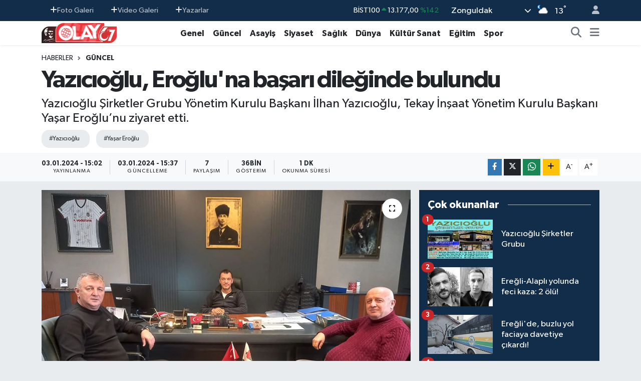

--- FILE ---
content_type: text/html; charset=UTF-8
request_url: https://www.olay67.com/yazicioglu-erogluna-basari-dileginde-bulundu
body_size: 22912
content:
<!DOCTYPE html>
<html lang="tr" data-theme="flow">
<head>
<link rel="dns-prefetch" href="//www.olay67.com">
<link rel="dns-prefetch" href="//olay67com.teimg.com">
<link rel="dns-prefetch" href="//static.tebilisim.com">
<link rel="dns-prefetch" href="//www.googletagmanager.com">
<link rel="dns-prefetch" href="//pagead2.googlesyndication.com">
<link rel="dns-prefetch" href="//cdn.adhouse.pro">
<link rel="dns-prefetch" href="//www.facebook.com">
<link rel="dns-prefetch" href="//www.twitter.com">
<link rel="dns-prefetch" href="//www.instagram.com">
<link rel="dns-prefetch" href="//www.youtube.com">
<link rel="dns-prefetch" href="//api.whatsapp.com">
<link rel="dns-prefetch" href="//www.w3.org">
<link rel="dns-prefetch" href="//x.com">
<link rel="dns-prefetch" href="//www.linkedin.com">
<link rel="dns-prefetch" href="//pinterest.com">
<link rel="dns-prefetch" href="//t.me">
<link rel="dns-prefetch" href="//media.api-sports.io">
<link rel="dns-prefetch" href="//tebilisim.com">
<link rel="dns-prefetch" href="//facebook.com">
<link rel="dns-prefetch" href="//twitter.com">

    <meta charset="utf-8">
<title>Yazıcıoğlu, Eroğlu&#039;na başarı dileğinde bulundu - OLAY 67 - Bölgenin Güçlü Sesi</title>
<meta name="description" content="Yazıcıoğlu Şirketler Grubu Yönetim Kurulu Başkanı İlhan Yazıcıoğlu, Tekay İnşaat Yönetim Kurulu Başkanı Yaşar Eroğlu’nu ziyaret etti.">
<meta name="keywords" content="Yazıcıoğlu, Yaşar Eroğlu">
<link rel="canonical" href="https://www.olay67.com/yazicioglu-erogluna-basari-dileginde-bulundu">
<meta name="viewport" content="width=device-width,initial-scale=1">
<meta name="X-UA-Compatible" content="IE=edge">
<meta name="robots" content="max-image-preview:large">
<meta name="theme-color" content="#122d4a">
<meta name="title" content="Yazıcıoğlu, Eroğlu&#039;na başarı dileğinde bulundu">
<meta name="articleSection" content="news">
<meta name="datePublished" content="2024-01-03T15:02:00+03:00">
<meta name="dateModified" content="2024-01-03T15:37:44+03:00">
<meta name="articleAuthor" content="Haber Merkezi">
<meta name="author" content="Haber Merkezi">
<link rel="amphtml" href="https://www.olay67.com/yazicioglu-erogluna-basari-dileginde-bulundu/amp">
<meta property="og:site_name" content="Bölgenin Güçlü Sesi - Zonguldak Olay67.com">
<meta property="og:title" content="Yazıcıoğlu, Eroğlu&#039;na başarı dileğinde bulundu">
<meta property="og:description" content="Yazıcıoğlu Şirketler Grubu Yönetim Kurulu Başkanı İlhan Yazıcıoğlu, Tekay İnşaat Yönetim Kurulu Başkanı Yaşar Eroğlu’nu ziyaret etti.">
<meta property="og:url" content="https://www.olay67.com/yazicioglu-erogluna-basari-dileginde-bulundu">
<meta property="og:image" content="https://olay67com.teimg.com/crop/1280x720/olay67-com/uploads/2024/01/haber-fotagraflari/yasar-eroglu.jpg">
<meta property="og:image:width" content="1280">
<meta property="og:image:height" content="720">
<meta property="og:image:alt" content="Yazıcıoğlu, Eroğlu&#039;na başarı dileğinde bulundu">
<meta property="og:article:published_time" content="2024-01-03T15:02:00+03:00">
<meta property="og:article:modified_time" content="2024-01-03T15:37:44+03:00">
<meta property="og:type" content="article">
<meta name="twitter:card" content="summary_large_image">
<meta name="twitter:site" content="@olay67_com">
<meta name="twitter:title" content="Yazıcıoğlu, Eroğlu&#039;na başarı dileğinde bulundu">
<meta name="twitter:description" content="Yazıcıoğlu Şirketler Grubu Yönetim Kurulu Başkanı İlhan Yazıcıoğlu, Tekay İnşaat Yönetim Kurulu Başkanı Yaşar Eroğlu’nu ziyaret etti.">
<meta name="twitter:image" content="https://olay67com.teimg.com/crop/1280x720/olay67-com/uploads/2024/01/haber-fotagraflari/yasar-eroglu.jpg">
<meta name="twitter:url" content="https://www.olay67.com/yazicioglu-erogluna-basari-dileginde-bulundu">
<link rel="manifest" href="https://www.olay67.com/manifest.json?v=6.6.4" />
<link rel="preload" href="https://static.tebilisim.com/flow/assets/css/font-awesome/fa-solid-900.woff2" as="font" type="font/woff2" crossorigin />
<link rel="preload" href="https://static.tebilisim.com/flow/assets/css/font-awesome/fa-brands-400.woff2" as="font" type="font/woff2" crossorigin />
<link rel="preload" href="https://static.tebilisim.com/flow/assets/css/weather-icons/font/weathericons-regular-webfont.woff2" as="font" type="font/woff2" crossorigin />
<link rel="preload" href="https://static.tebilisim.com/flow/vendor/te/fonts/gibson/Gibson-Bold.woff2" as="font" type="font/woff2" crossorigin />
<link rel="preload" href="https://static.tebilisim.com/flow/vendor/te/fonts/gibson/Gibson-BoldItalic.woff2" as="font" type="font/woff2" crossorigin />
<link rel="preload" href="https://static.tebilisim.com/flow/vendor/te/fonts/gibson/Gibson-Italic.woff2" as="font" type="font/woff2" crossorigin />
<link rel="preload" href="https://static.tebilisim.com/flow/vendor/te/fonts/gibson/Gibson-Light.woff2" as="font" type="font/woff2" crossorigin />
<link rel="preload" href="https://static.tebilisim.com/flow/vendor/te/fonts/gibson/Gibson-LightItalic.woff2" as="font" type="font/woff2" crossorigin />
<link rel="preload" href="https://static.tebilisim.com/flow/vendor/te/fonts/gibson/Gibson-SemiBold.woff2" as="font" type="font/woff2" crossorigin />
<link rel="preload" href="https://static.tebilisim.com/flow/vendor/te/fonts/gibson/Gibson-SemiBoldItalic.woff2" as="font" type="font/woff2" crossorigin />
<link rel="preload" href="https://static.tebilisim.com/flow/vendor/te/fonts/gibson/Gibson.woff2" as="font" type="font/woff2" crossorigin />


<link rel="preload" as="style" href="https://static.tebilisim.com/flow/vendor/te/fonts/gibson.css?v=6.6.4">
<link rel="stylesheet" href="https://static.tebilisim.com/flow/vendor/te/fonts/gibson.css?v=6.6.4">

<link rel="preload" as="image" href="https://olay67com.teimg.com/crop/1280x720/olay67-com/uploads/2024/01/haber-fotagraflari/yasar-eroglu.jpg">
<style>:root {
        --te-link-color: #333;
        --te-link-hover-color: #000;
        --te-font: "Gibson";
        --te-secondary-font: "Gibson";
        --te-h1-font-size: 48px;
        --te-color: #122d4a;
        --te-hover-color: #194c82;
        --mm-ocd-width: 85%!important; /*  Mobil Menü Genişliği */
        --swiper-theme-color: var(--te-color)!important;
        --header-13-color: #ffc107;
    }</style><link rel="preload" as="style" href="https://static.tebilisim.com/flow/assets/vendor/bootstrap/css/bootstrap.min.css?v=6.6.4">
<link rel="stylesheet" href="https://static.tebilisim.com/flow/assets/vendor/bootstrap/css/bootstrap.min.css?v=6.6.4">
<link rel="preload" as="style" href="https://static.tebilisim.com/flow/assets/css/app6.6.4.min.css">
<link rel="stylesheet" href="https://static.tebilisim.com/flow/assets/css/app6.6.4.min.css">



<script type="application/ld+json">{"@context":"https:\/\/schema.org","@type":"WebSite","url":"https:\/\/www.olay67.com","potentialAction":{"@type":"SearchAction","target":"https:\/\/www.olay67.com\/arama?q={query}","query-input":"required name=query"}}</script>

<script type="application/ld+json">{"@context":"https:\/\/schema.org","@type":"NewsMediaOrganization","url":"https:\/\/www.olay67.com","name":"B\u00f6lgenin G\u00fc\u00e7l\u00fc Sesi - Zonguldak Olay67.com","logo":"https:\/\/olay67com.teimg.com\/olay67-com\/uploads\/2023\/01\/olay67-logo.png","sameAs":["https:\/\/www.facebook.com\/olay67com","https:\/\/www.twitter.com\/olay67_com","https:\/\/www.youtube.com\/channel\/UC6YIbN5djGeJK6kZBrBAkTQ","https:\/\/www.instagram.com\/olay67com"]}</script>

<script type="application/ld+json">{"@context":"https:\/\/schema.org","@graph":[{"@type":"SiteNavigationElement","name":"Ana Sayfa","url":"https:\/\/www.olay67.com","@id":"https:\/\/www.olay67.com"},{"@type":"SiteNavigationElement","name":"E\u011fitim","url":"https:\/\/www.olay67.com\/egitim","@id":"https:\/\/www.olay67.com\/egitim"},{"@type":"SiteNavigationElement","name":"Sa\u011fl\u0131k","url":"https:\/\/www.olay67.com\/saglik","@id":"https:\/\/www.olay67.com\/saglik"},{"@type":"SiteNavigationElement","name":"Spor","url":"https:\/\/www.olay67.com\/spor","@id":"https:\/\/www.olay67.com\/spor"},{"@type":"SiteNavigationElement","name":"K\u00fclt\u00fcr Sanat","url":"https:\/\/www.olay67.com\/kultur-sanat","@id":"https:\/\/www.olay67.com\/kultur-sanat"},{"@type":"SiteNavigationElement","name":"Siyaset","url":"https:\/\/www.olay67.com\/siyaset","@id":"https:\/\/www.olay67.com\/siyaset"},{"@type":"SiteNavigationElement","name":"G\u00fcncel","url":"https:\/\/www.olay67.com\/guncel","@id":"https:\/\/www.olay67.com\/guncel"},{"@type":"SiteNavigationElement","name":"Magazin","url":"https:\/\/www.olay67.com\/magazin","@id":"https:\/\/www.olay67.com\/magazin"},{"@type":"SiteNavigationElement","name":"D\u00fcnya","url":"https:\/\/www.olay67.com\/dunya","@id":"https:\/\/www.olay67.com\/dunya"},{"@type":"SiteNavigationElement","name":"Bilim veTeknoloji","url":"https:\/\/www.olay67.com\/bilim-veteknoloji","@id":"https:\/\/www.olay67.com\/bilim-veteknoloji"},{"@type":"SiteNavigationElement","name":"Genel","url":"https:\/\/www.olay67.com\/genel","@id":"https:\/\/www.olay67.com\/genel"},{"@type":"SiteNavigationElement","name":"Asayi\u015f","url":"https:\/\/www.olay67.com\/asayis","@id":"https:\/\/www.olay67.com\/asayis"},{"@type":"SiteNavigationElement","name":"Sekt\u00f6r","url":"https:\/\/www.olay67.com\/sektor","@id":"https:\/\/www.olay67.com\/sektor"},{"@type":"SiteNavigationElement","name":"Yazarlar\u0131m\u0131z","url":"https:\/\/www.olay67.com\/yazarlarimiz","@id":"https:\/\/www.olay67.com\/yazarlarimiz"},{"@type":"SiteNavigationElement","name":"Videolu Haberler","url":"https:\/\/www.olay67.com\/videolu-haberler","@id":"https:\/\/www.olay67.com\/videolu-haberler"},{"@type":"SiteNavigationElement","name":"Kastamonu","url":"https:\/\/www.olay67.com\/kastamonu","@id":"https:\/\/www.olay67.com\/kastamonu"},{"@type":"SiteNavigationElement","name":"Bilim ve teknoloji","url":"https:\/\/www.olay67.com\/bilim-ve-teknoloji","@id":"https:\/\/www.olay67.com\/bilim-ve-teknoloji"},{"@type":"SiteNavigationElement","name":"Ekonomi","url":"https:\/\/www.olay67.com\/ekonomi","@id":"https:\/\/www.olay67.com\/ekonomi"},{"@type":"SiteNavigationElement","name":"Zonguldak","url":"https:\/\/www.olay67.com\/zonguldak","@id":"https:\/\/www.olay67.com\/zonguldak"},{"@type":"SiteNavigationElement","name":"Haberde insan","url":"https:\/\/www.olay67.com\/haberde-insan","@id":"https:\/\/www.olay67.com\/haberde-insan"},{"@type":"SiteNavigationElement","name":"\u00c7evre","url":"https:\/\/www.olay67.com\/cevre","@id":"https:\/\/www.olay67.com\/cevre"},{"@type":"SiteNavigationElement","name":"D\u00fczce","url":"https:\/\/www.olay67.com\/duzce","@id":"https:\/\/www.olay67.com\/duzce"},{"@type":"SiteNavigationElement","name":"Bart\u0131n","url":"https:\/\/www.olay67.com\/bartin","@id":"https:\/\/www.olay67.com\/bartin"},{"@type":"SiteNavigationElement","name":"Politika","url":"https:\/\/www.olay67.com\/politika","@id":"https:\/\/www.olay67.com\/politika"},{"@type":"SiteNavigationElement","name":"Karab\u00fck","url":"https:\/\/www.olay67.com\/karabuk","@id":"https:\/\/www.olay67.com\/karabuk"},{"@type":"SiteNavigationElement","name":"\u00c7orum","url":"https:\/\/www.olay67.com\/corum","@id":"https:\/\/www.olay67.com\/corum"},{"@type":"SiteNavigationElement","name":"Giresun","url":"https:\/\/www.olay67.com\/giresun","@id":"https:\/\/www.olay67.com\/giresun"},{"@type":"SiteNavigationElement","name":"Hatay","url":"https:\/\/www.olay67.com\/hatay","@id":"https:\/\/www.olay67.com\/hatay"},{"@type":"SiteNavigationElement","name":"Bolu","url":"https:\/\/www.olay67.com\/bolu","@id":"https:\/\/www.olay67.com\/bolu"},{"@type":"SiteNavigationElement","name":"Ordu","url":"https:\/\/www.olay67.com\/ordu","@id":"https:\/\/www.olay67.com\/ordu"},{"@type":"SiteNavigationElement","name":"Samsun","url":"https:\/\/www.olay67.com\/samsun","@id":"https:\/\/www.olay67.com\/samsun"},{"@type":"SiteNavigationElement","name":"Tokat","url":"https:\/\/www.olay67.com\/tokat","@id":"https:\/\/www.olay67.com\/tokat"},{"@type":"SiteNavigationElement","name":"\u0130leti\u015fim","url":"https:\/\/www.olay67.com\/iletisim","@id":"https:\/\/www.olay67.com\/iletisim"},{"@type":"SiteNavigationElement","name":"\u00c7erez Poltikas\u0131","url":"https:\/\/www.olay67.com\/cerez-poltikasi","@id":"https:\/\/www.olay67.com\/cerez-poltikasi"},{"@type":"SiteNavigationElement","name":"Gizlilik S\u00f6zle\u015fmesi","url":"https:\/\/www.olay67.com\/gizlilik-sozlesmesi","@id":"https:\/\/www.olay67.com\/gizlilik-sozlesmesi"},{"@type":"SiteNavigationElement","name":"Foto Galeri","url":"https:\/\/www.olay67.com\/foto-galeri","@id":"https:\/\/www.olay67.com\/foto-galeri"},{"@type":"SiteNavigationElement","name":"Video Galeri","url":"https:\/\/www.olay67.com\/video","@id":"https:\/\/www.olay67.com\/video"},{"@type":"SiteNavigationElement","name":"Biyografiler","url":"https:\/\/www.olay67.com\/biyografi","@id":"https:\/\/www.olay67.com\/biyografi"},{"@type":"SiteNavigationElement","name":"Seri \u0130lanlar","url":"https:\/\/www.olay67.com\/ilan","@id":"https:\/\/www.olay67.com\/ilan"},{"@type":"SiteNavigationElement","name":"R\u00f6portajlar","url":"https:\/\/www.olay67.com\/roportaj","@id":"https:\/\/www.olay67.com\/roportaj"},{"@type":"SiteNavigationElement","name":"Anketler","url":"https:\/\/www.olay67.com\/anketler","@id":"https:\/\/www.olay67.com\/anketler"},{"@type":"SiteNavigationElement","name":"Merkez Bug\u00fcn, Yar\u0131n ve 1 Haftal\u0131k Hava Durumu Tahmini","url":"https:\/\/www.olay67.com\/merkez-hava-durumu","@id":"https:\/\/www.olay67.com\/merkez-hava-durumu"},{"@type":"SiteNavigationElement","name":"Merkez Namaz Vakitleri","url":"https:\/\/www.olay67.com\/merkez-namaz-vakitleri","@id":"https:\/\/www.olay67.com\/merkez-namaz-vakitleri"},{"@type":"SiteNavigationElement","name":"Puan Durumu ve Fikst\u00fcr","url":"https:\/\/www.olay67.com\/futbol\/super-lig-puan-durumu-ve-fikstur","@id":"https:\/\/www.olay67.com\/futbol\/super-lig-puan-durumu-ve-fikstur"}]}</script>

<script type="application/ld+json">{"@context":"https:\/\/schema.org","@type":"BreadcrumbList","itemListElement":[{"@type":"ListItem","position":1,"item":{"@type":"Thing","@id":"https:\/\/www.olay67.com","name":"Haberler"}},{"@type":"ListItem","position":2,"item":{"@type":"Thing","@id":"https:\/\/www.olay67.com\/guncel","name":"G\u00fcncel"}},{"@type":"ListItem","position":3,"item":{"@type":"Thing","@id":"https:\/\/www.olay67.com\/yazicioglu-erogluna-basari-dileginde-bulundu","name":"Yaz\u0131c\u0131o\u011flu, Ero\u011flu'na ba\u015far\u0131 dile\u011finde bulundu"}}]}</script>
<script type="application/ld+json">{"@context":"https:\/\/schema.org","@type":"NewsArticle","headline":"Yaz\u0131c\u0131o\u011flu, Ero\u011flu'na ba\u015far\u0131 dile\u011finde bulundu","articleSection":"G\u00fcncel","dateCreated":"2024-01-03T15:02:00+03:00","datePublished":"2024-01-03T15:02:00+03:00","dateModified":"2024-01-03T15:37:44+03:00","wordCount":171,"genre":"news","mainEntityOfPage":{"@type":"WebPage","@id":"https:\/\/www.olay67.com\/yazicioglu-erogluna-basari-dileginde-bulundu"},"articleBody":"Zonguldak'\u0131n Ere\u011fli il\u00e7esinde hizmet veren Yaz\u0131c\u0131o\u011flu \u015eirketler Grubu'nun Y\u00f6netim Kurulu Ba\u015fkan\u0131 \u0130lhan Yaz\u0131c\u0131o\u011flu, Y\u00f6netim Kurulu Ba\u015fkanvekili \u0130rfan Yaz\u0131c\u0131o\u011flu ile birlikte; in\u015faat, beton santrali, haz\u0131r beton, beton kal\u0131p ve kafe sekt\u00f6rlerinde hizmet veren Ya\u015far Ero\u011flu\u2019nu, Alapl\u0131 Organize Sanayi B\u00f6lgesi\u2019ndeki Do\u011fu\u015f Prekast tesislerinde ziyaret etti.\r\n\r\nKonuklar\u0131na ziyaretlerinden dolay\u0131 te\u015fekk\u00fcr eden Ya\u015far Ero\u011flu, faaliyet g\u00f6sterdikleri sekt\u00f6rlerle ilgili bilgi verdi. B\u00fcnyelerinde yakla\u015f\u0131k 300 ki\u015fiyi istihdam ettiklerini ifade eden Ero\u011flu, Kdz. Ere\u011fli ve Alapl\u0131 il\u00e7elerinde \u00e7al\u0131\u015fmalar\u0131n\u0131 yo\u011fun bir \u015fekilde s\u00fcrd\u00fcrd\u00fcklerini s\u00f6yledi.\r\n\r\nZiyarette konu\u015fan Yaz\u0131c\u0131o\u011flu \u015eirketler Grubu Y\u00f6netim Kurulu Ba\u015fkan\u0131 \u0130lhan Yaz\u0131c\u0131o\u011flu, Ya\u015far Ero\u011flu\u2019nun Kdz. Ere\u011fli ve Alapl\u0131\u2019daki yat\u0131r\u0131mlar\u0131yla gurur ve onur duyduklar\u0131n\u0131 belirterek, bundan sonraki \u00e7al\u0131\u015fmalar\u0131nda ba\u015far\u0131 dile\u011finde bulundu.\r\n\r\n\r\n\r\n\r\n\r\n","description":"Yaz\u0131c\u0131o\u011flu \u015eirketler Grubu Y\u00f6netim Kurulu Ba\u015fkan\u0131 \u0130lhan Yaz\u0131c\u0131o\u011flu, Tekay \u0130n\u015faat Y\u00f6netim Kurulu Ba\u015fkan\u0131 Ya\u015far Ero\u011flu\u2019nu ziyaret etti.","inLanguage":"tr-TR","keywords":["Yaz\u0131c\u0131o\u011flu","Ya\u015far Ero\u011flu"],"image":{"@type":"ImageObject","url":"https:\/\/olay67com.teimg.com\/crop\/1280x720\/olay67-com\/uploads\/2024\/01\/haber-fotagraflari\/yasar-eroglu.jpg","width":"1280","height":"720","caption":"Yaz\u0131c\u0131o\u011flu, Ero\u011flu'na ba\u015far\u0131 dile\u011finde bulundu"},"publishingPrinciples":"https:\/\/www.olay67.com\/gizlilik-sozlesmesi","isFamilyFriendly":"http:\/\/schema.org\/True","isAccessibleForFree":"http:\/\/schema.org\/True","publisher":{"@type":"Organization","name":"B\u00f6lgenin G\u00fc\u00e7l\u00fc Sesi - Zonguldak Olay67.com","image":"https:\/\/olay67com.teimg.com\/olay67-com\/uploads\/2023\/01\/olay67-logo.png","logo":{"@type":"ImageObject","url":"https:\/\/olay67com.teimg.com\/olay67-com\/uploads\/2023\/01\/olay67-logo.png","width":"640","height":"375"}},"author":{"@type":"Person","name":"Haber Merkezi","honorificPrefix":"","jobTitle":"","url":null}}</script>





<script async src="https://www.googletagmanager.com/gtag/js?id=UA-254110650-1"></script>
<script>
  window.dataLayer = window.dataLayer || [];
  function gtag(){dataLayer.push(arguments);}
  gtag('js', new Date());

  gtag('config', 'UA-254110650-1');
</script>

 <script async src="https://www.googletagmanager.com/gtag/js?id=G-9YJKHYHW1J"></script> <script> window.dataLayer = window.dataLayer || []; function gtag(){dataLayer.push(arguments);} gtag('js', new Date()); gtag('config', 'G-9YJKHYHW1J'); </script>






</head>




<body class="d-flex flex-column min-vh-100">

    <div data-pagespeed="true"><script async src="https://pagead2.googlesyndication.com/pagead/js/adsbygoogle.js?client=ca-pub-5655260041933483"
     crossorigin="anonymous"></script>

<!-- Adhouse.pro - Olay67.com_320x100_Sticky -->
<script src="https://cdn.adhouse.pro/publisher/ads/987718.js"></script>
<!-- Adhouse.pro - Olay67.com_728x90_Sticky -->
<script src="https://cdn.adhouse.pro/publisher/ads/987719.js"></script>
<!-- Adhouse.pro - Olay67.com_Mobil_Interstitial -->
<script src="https://cdn.adhouse.pro/publisher/ads/987720.js"></script></div>
    

    <header class="header-4">
    <div class="top-header d-none d-lg-block">
        <div class="container">
            <div class="d-flex justify-content-between align-items-center">

                <ul  class="top-menu nav small sticky-top">
        <li class="nav-item   ">
        <a href="/foto-galeri" class="nav-link pe-3" target="_self" title="Foto Galeri"><i class="fa fa-plus text-light mr-1"></i>Foto Galeri</a>
        
    </li>
        <li class="nav-item   ">
        <a href="/video" class="nav-link pe-3" target="_self" title="Video Galeri"><i class="fa fa-plus text-light mr-1"></i>Video Galeri</a>
        
    </li>
        <li class="nav-item   ">
        <a href="/yazarlar" class="nav-link pe-3" target="_self" title="Yazarlar"><i class="fa fa-plus text-light mr-1"></i>Yazarlar</a>
        
    </li>
    </ul>


                                    <div class="position-relative overflow-hidden ms-auto text-end" style="height: 36px;">
                        <!-- PİYASALAR -->
        <div class="newsticker mini small">
        <ul class="newsticker__list list-unstyled" data-header="4">
            <li class="newsticker__item col dolar">DOLAR
                <span class="text-success"><i class="fa fa-caret-up"></i></span>
                <span class="value">43,37530</span>
                <span class="text-success">%0.01</span>
            </li>
            <li class="newsticker__item col euro">EURO
                <span class="text-success"><i class="fa fa-caret-up"></i></span>
                <span class="value">51,60630</span>
                <span class="text-success">%0.59</span>
            </li>
            <li class="newsticker__item col euro">STERLİN
                <span class="text-success"><i class="fa fa-caret-up"></i></span>
                <span class="value">59,46530</span>
                <span class="text-success">%0.47</span>
            </li>
            <li class="newsticker__item col altin">G.ALTIN
                <span class="text-success"><i class="fa fa-caret-up"></i></span>
                <span class="value">7077,22000</span>
                <span class="text-success">%1.9</span>
            </li>
            <li class="newsticker__item col bist">BİST100
                <span class="text-success"><i class="fa fa-caret-up"></i></span>
                <span class="value">13.177,00</span>
                <span class="text-success">%142</span>
            </li>
            <li class="newsticker__item col btc">BITCOIN
                <span class="text-danger"><i class="fa fa-caret-down"></i></span>
                <span class="value">87.407,82</span>
                <span class="text-danger">%-0.45</span>
            </li>
        </ul>
    </div>
    

                    </div>
                    <div class="d-flex justify-content-end align-items-center text-light ms-4 weather-widget mini">
                        <!-- HAVA DURUMU -->

<input type="hidden" name="widget_setting_weathercity" value="41.45139000,31.79305000" />

            <div class="weather d-none d-xl-block me-2" data-header="4">
            <div class="custom-selectbox text-white" onclick="toggleDropdown(this)" style="width: 100%">
    <div class="d-flex justify-content-between align-items-center">
        <span style="">Zonguldak</span>
        <i class="fas fa-chevron-down" style="font-size: 14px"></i>
    </div>
    <ul class="bg-white text-dark overflow-widget" style="min-height: 100px; max-height: 300px">
                        <li>
            <a href="https://www.olay67.com/zonguldak-alapli-hava-durumu" title="Alaplı Hava Durumu" class="text-dark">
                Alaplı
            </a>
        </li>
                        <li>
            <a href="https://www.olay67.com/zonguldak-caycuma-hava-durumu" title="Çaycuma Hava Durumu" class="text-dark">
                Çaycuma
            </a>
        </li>
                        <li>
            <a href="https://www.olay67.com/zonguldak-devrek-hava-durumu" title="Devrek Hava Durumu" class="text-dark">
                Devrek
            </a>
        </li>
                        <li>
            <a href="https://www.olay67.com/zonguldak-eregli-hava-durumu" title="Ereğli Hava Durumu" class="text-dark">
                Ereğli
            </a>
        </li>
                        <li>
            <a href="https://www.olay67.com/zonguldak-gokcebey-hava-durumu" title="Gökçebey Hava Durumu" class="text-dark">
                Gökçebey
            </a>
        </li>
                        <li>
            <a href="https://www.olay67.com/zonguldak-kilimli-hava-durumu" title="Kilimli Hava Durumu" class="text-dark">
                Kilimli
            </a>
        </li>
                        <li>
            <a href="https://www.olay67.com/zonguldak-kozlu-hava-durumu" title="Kozlu Hava Durumu" class="text-dark">
                Kozlu
            </a>
        </li>
                        <li>
            <a href="https://www.olay67.com/zonguldak-hava-durumu" title="Zonguldak Hava Durumu" class="text-dark">
                Zonguldak
            </a>
        </li>
            </ul>
</div>

        </div>
        <div class="d-none d-xl-block" data-header="4">
            <span class="lead me-2">
                <img src="//cdn.weatherapi.com/weather/64x64/night/116.png" class="condition" width="26" height="26" alt="13" />
            </span>
            <span class="degree text-white">13</span><sup class="text-white">°</sup>
        </div>
    
<div data-location='{"city":"TUXX0014"}' class="d-none"></div>


                    </div>
                                <ul class="nav ms-4">
                    <li class="nav-item ms-2"><a class="nav-link pe-0" href="/member/login" title="Üyelik Girişi" target="_blank"><i class="fa fa-user"></i></a></li>
                </ul>
            </div>
        </div>
    </div>
    <nav class="main-menu navbar navbar-expand-lg bg-white shadow-sm py-1">
        <div class="container">
            <div class="d-lg-none">
                <a href="#menu" title="Ana Menü"><i class="fa fa-bars fa-lg"></i></a>
            </div>
            <div>
                                <a class="navbar-brand me-0" href="/" title="Bölgenin Güçlü Sesi - Zonguldak Olay67.com">
                    <img src="https://olay67com.teimg.com/olay67-com/uploads/2023/01/olay67-logo.png" alt="Bölgenin Güçlü Sesi - Zonguldak Olay67.com" width="150" height="40" class="light-mode img-fluid flow-logo">
<img src="https://olay67com.teimg.com/olay67-com/uploads/2023/01/olay67-logo.png" alt="Bölgenin Güçlü Sesi - Zonguldak Olay67.com" width="150" height="40" class="dark-mode img-fluid flow-logo d-none">

                </a>
                            </div>
            <div class="d-none d-lg-block">
                <ul  class="nav fw-semibold">
        <li class="nav-item   ">
        <a href="/genel" class="nav-link nav-link text-dark" target="_self" title="Genel">Genel</a>
        
    </li>
        <li class="nav-item   ">
        <a href="/guncel" class="nav-link nav-link text-dark" target="_self" title="Güncel">Güncel</a>
        
    </li>
        <li class="nav-item   ">
        <a href="/asayis" class="nav-link nav-link text-dark" target="_self" title="Asayiş">Asayiş</a>
        
    </li>
        <li class="nav-item   ">
        <a href="/siyaset" class="nav-link nav-link text-dark" target="_self" title="Siyaset">Siyaset</a>
        
    </li>
        <li class="nav-item   ">
        <a href="/saglik" class="nav-link nav-link text-dark" target="_self" title="Sağlık">Sağlık</a>
        
    </li>
        <li class="nav-item   ">
        <a href="/dunya" class="nav-link nav-link text-dark" target="_self" title="Dünya">Dünya</a>
        
    </li>
        <li class="nav-item   ">
        <a href="/kultur-sanat" class="nav-link nav-link text-dark" target="_self" title="Kültür Sanat">Kültür Sanat</a>
        
    </li>
        <li class="nav-item   ">
        <a href="/egitim" class="nav-link nav-link text-dark" target="_self" title="Eğitim">Eğitim</a>
        
    </li>
        <li class="nav-item   ">
        <a href="/spor" class="nav-link nav-link text-dark" target="_self" title="Spor">Spor</a>
        
    </li>
    </ul>

            </div>
            <ul class="navigation-menu nav d-flex align-items-center">
                <li class="nav-item">
                    <a href="/arama" class="nav-link" title="Ara">
                        <i class="fa fa-search fa-lg text-secondary"></i>
                    </a>
                </li>
                
                <li class="nav-item dropdown d-none d-lg-block position-static">
                    <a class="nav-link p-0 ms-2 text-secondary" data-bs-toggle="dropdown" href="#" aria-haspopup="true" aria-expanded="false" title="Ana Menü"><i class="fa fa-bars fa-lg"></i></a>
                    <div class="mega-menu dropdown-menu dropdown-menu-end text-capitalize shadow-lg border-0 rounded-0">

    <div class="row g-3 small p-3">

                <div class="col">
            <div class="extra-sections bg-light p-3 border">
                <a href="https://www.olay67.com/zonguldak-nobetci-eczaneler" title="Zonguldak Nöbetçi Eczaneler" class="d-block border-bottom pb-2 mb-2" target="_self"><i class="fa-solid fa-capsules me-2"></i>Zonguldak Nöbetçi Eczaneler</a>
<a href="https://www.olay67.com/zonguldak-hava-durumu" title="Zonguldak Hava Durumu" class="d-block border-bottom pb-2 mb-2" target="_self"><i class="fa-solid fa-cloud-sun me-2"></i>Zonguldak Hava Durumu</a>
<a href="https://www.olay67.com/zonguldak-namaz-vakitleri" title="Zonguldak Namaz Vakitleri" class="d-block border-bottom pb-2 mb-2" target="_self"><i class="fa-solid fa-mosque me-2"></i>Zonguldak Namaz Vakitleri</a>
<a href="https://www.olay67.com/zonguldak-trafik-durumu" title="Zonguldak Trafik Yoğunluk Haritası" class="d-block border-bottom pb-2 mb-2" target="_self"><i class="fa-solid fa-car me-2"></i>Zonguldak Trafik Yoğunluk Haritası</a>
<a href="https://www.olay67.com/futbol/super-lig-puan-durumu-ve-fikstur" title="Süper Lig Puan Durumu ve Fikstür" class="d-block border-bottom pb-2 mb-2" target="_self"><i class="fa-solid fa-chart-bar me-2"></i>Süper Lig Puan Durumu ve Fikstür</a>
<a href="https://www.olay67.com/tum-mansetler" title="Tüm Manşetler" class="d-block border-bottom pb-2 mb-2" target="_self"><i class="fa-solid fa-newspaper me-2"></i>Tüm Manşetler</a>
<a href="https://www.olay67.com/sondakika-haberleri" title="Son Dakika Haberleri" class="d-block border-bottom pb-2 mb-2" target="_self"><i class="fa-solid fa-bell me-2"></i>Son Dakika Haberleri</a>

            </div>
        </div>
        
        <div class="col">
        <a href="/dunya" class="d-block border-bottom  pb-2 mb-2" target="_self" title="Dünya">Dünya</a>
            <a href="/bilim-veteknoloji" class="d-block border-bottom  pb-2 mb-2" target="_self" title="Bilim veTeknoloji">Bilim veTeknoloji</a>
            <a href="/sektor" class="d-block border-bottom  pb-2 mb-2" target="_self" title="Sektör">Sektör</a>
            <a href="/magazin" class="d-block border-bottom  pb-2 mb-2" target="_self" title="Magazin">Magazin</a>
            <a href="/iletisim" class="d-block border-bottom  pb-2 mb-2" target="_self" title="İletişim">İletişim</a>
            <a href="/kunye" class="d-block border-bottom  pb-2 mb-2" target="_self" title="Künye">Künye</a>
            <a href="/cerez-poltikasi" class="d-block  pb-2 mb-2" target="_self" title="Çerez Poltikası">Çerez Poltikası</a>
        </div><div class="col">
        </div>


    </div>

    <div class="p-3 bg-light">
                <a class="me-3"
            href="https://www.facebook.com/olay67com" target="_blank" rel="nofollow noreferrer noopener"><i class="fab fa-facebook me-2 text-navy"></i> Facebook</a>
                        <a class="me-3"
            href="https://www.twitter.com/olay67_com" target="_blank" rel="nofollow noreferrer noopener"><i class="fab fa-x-twitter "></i> Twitter</a>
                        <a class="me-3"
            href="https://www.instagram.com/olay67com" target="_blank" rel="nofollow noreferrer noopener"><i class="fab fa-instagram me-2 text-magenta"></i> Instagram</a>
                                <a class="me-3"
            href="https://www.youtube.com/channel/UC6YIbN5djGeJK6kZBrBAkTQ" target="_blank" rel="nofollow noreferrer noopener"><i class="fab fa-youtube me-2 text-danger"></i> Youtube</a>
                                                <a class="" href="https://api.whatsapp.com/send?phone=0 531 606 38 18" title="Whatsapp" rel="nofollow noreferrer noopener"><i
            class="fab fa-whatsapp me-2 text-navy"></i> WhatsApp İhbar Hattı</a>    </div>

    <div class="mega-menu-footer p-2 bg-te-color">
        <a class="dropdown-item text-white" href="/kunye" title="Künye"><i class="fa fa-id-card me-2"></i> Künye</a>
        <a class="dropdown-item text-white" href="/iletisim" title="İletişim"><i class="fa fa-envelope me-2"></i> İletişim</a>
        <a class="dropdown-item text-white" href="/rss-baglantilari" title="RSS Bağlantıları"><i class="fa fa-rss me-2"></i> RSS Bağlantıları</a>
        <a class="dropdown-item text-white" href="/member/login" title="Üyelik Girişi"><i class="fa fa-user me-2"></i> Üyelik Girişi</a>
    </div>


</div>

                </li>
            </ul>
        </div>
    </nav>
    <ul  class="mobile-categories d-lg-none list-inline bg-white">
        <li class="list-inline-item">
        <a href="/genel" class="text-dark" target="_self" title="Genel">
                Genel
        </a>
    </li>
        <li class="list-inline-item">
        <a href="/guncel" class="text-dark" target="_self" title="Güncel">
                Güncel
        </a>
    </li>
        <li class="list-inline-item">
        <a href="/asayis" class="text-dark" target="_self" title="Asayiş">
                Asayiş
        </a>
    </li>
        <li class="list-inline-item">
        <a href="/siyaset" class="text-dark" target="_self" title="Siyaset">
                Siyaset
        </a>
    </li>
        <li class="list-inline-item">
        <a href="/saglik" class="text-dark" target="_self" title="Sağlık">
                Sağlık
        </a>
    </li>
        <li class="list-inline-item">
        <a href="/dunya" class="text-dark" target="_self" title="Dünya">
                Dünya
        </a>
    </li>
        <li class="list-inline-item">
        <a href="/kultur-sanat" class="text-dark" target="_self" title="Kültür Sanat">
                Kültür Sanat
        </a>
    </li>
        <li class="list-inline-item">
        <a href="/egitim" class="text-dark" target="_self" title="Eğitim">
                Eğitim
        </a>
    </li>
        <li class="list-inline-item">
        <a href="/spor" class="text-dark" target="_self" title="Spor">
                Spor
        </a>
    </li>
    </ul>


</header>






<main class="single overflow-hidden" style="min-height: 300px">

    
    <div class="infinite" data-show-advert="1">

    

    <div class="infinite-item d-block" data-id="205626" data-category-id="18" data-reference="TE\Blog\Models\Post" data-json-url="/service/json/featured-infinite.json">

        

        <div class="post-header pt-3 bg-white">

    <div class="container">

        
        <nav class="meta-category d-flex justify-content-lg-start" style="--bs-breadcrumb-divider: url(&#34;data:image/svg+xml,%3Csvg xmlns='http://www.w3.org/2000/svg' width='8' height='8'%3E%3Cpath d='M2.5 0L1 1.5 3.5 4 1 6.5 2.5 8l4-4-4-4z' fill='%236c757d'/%3E%3C/svg%3E&#34;);" aria-label="breadcrumb">
        <ol class="breadcrumb mb-0">
            <li class="breadcrumb-item"><a href="https://www.olay67.com" class="breadcrumb_link" target="_self">Haberler</a></li>
            <li class="breadcrumb-item active fw-bold" aria-current="page"><a href="/guncel" target="_self" class="breadcrumb_link text-dark" title="Güncel">Güncel</a></li>
        </ol>
</nav>

        <h1 class="h2 fw-bold text-lg-start headline my-2" itemprop="headline">Yazıcıoğlu, Eroğlu&#039;na başarı dileğinde bulundu</h1>
        
        <h2 class="lead text-lg-start text-dark my-2 description" itemprop="description">Yazıcıoğlu Şirketler Grubu Yönetim Kurulu Başkanı İlhan Yazıcıoğlu, Tekay İnşaat Yönetim Kurulu Başkanı Yaşar Eroğlu’nu ziyaret etti.</h2>
        
        <div class="news-tags">
        <a href="https://www.olay67.com/haberleri/yazicioglu" title="Yazıcıoğlu" class="news-tags__link" rel="nofollow">#Yazıcıoğlu</a>
        <a href="https://www.olay67.com/haberleri/yasar-eroglu" title="Yaşar Eroğlu" class="news-tags__link" rel="nofollow">#Yaşar Eroğlu</a>
    </div>

    </div>

    <div class="bg-light py-1">
        <div class="container d-flex justify-content-between align-items-center">

            <div class="meta-author">
    
    <div class="box">
    <time class="fw-bold">03.01.2024 - 15:02</time>
    <span class="info">Yayınlanma</span>
</div>
<div class="box">
    <time class="fw-bold">03.01.2024 - 15:37</time>
    <span class="info">Güncelleme</span>
</div>

    <div class="box">
    <span class="fw-bold">7</span>
    <span class="info text-dark">Paylaşım</span>
</div>

    <div class="box">
    <span class="fw-bold">36Bin</span>
    <span class="info text-dark">Gösterim</span>
</div>

    <div class="box">
    <span class="fw-bold">1 Dk</span>
    <span class="info text-dark">Okunma Süresi</span>
</div>





</div>


            <div class="share-area justify-content-end align-items-center d-none d-lg-flex">

    <div class="mobile-share-button-container mb-2 d-block d-md-none">
    <button
        class="btn btn-primary btn-sm rounded-0 shadow-sm w-100"
        onclick="handleMobileShare(event, 'Yazıcıoğlu, Eroğlu\&#039;na başarı dileğinde bulundu', 'https://www.olay67.com/yazicioglu-erogluna-basari-dileginde-bulundu')"
        title="Paylaş"
    >
        <i class="fas fa-share-alt me-2"></i>Paylaş
    </button>
</div>

<div class="social-buttons-new d-none d-md-flex justify-content-between">
    <a
        href="https://www.facebook.com/sharer/sharer.php?u=https%3A%2F%2Fwww.olay67.com%2Fyazicioglu-erogluna-basari-dileginde-bulundu"
        onclick="initiateDesktopShare(event, 'facebook')"
        class="btn btn-primary btn-sm rounded-0 shadow-sm me-1"
        title="Facebook'ta Paylaş"
        data-platform="facebook"
        data-share-url="https://www.olay67.com/yazicioglu-erogluna-basari-dileginde-bulundu"
        data-share-title="Yazıcıoğlu, Eroğlu&#039;na başarı dileğinde bulundu"
        rel="noreferrer nofollow noopener external"
    >
        <i class="fab fa-facebook-f"></i>
    </a>

    <a
        href="https://x.com/intent/tweet?url=https%3A%2F%2Fwww.olay67.com%2Fyazicioglu-erogluna-basari-dileginde-bulundu&text=Yaz%C4%B1c%C4%B1o%C4%9Flu%2C+Ero%C4%9Flu%27na+ba%C5%9Far%C4%B1+dile%C4%9Finde+bulundu"
        onclick="initiateDesktopShare(event, 'twitter')"
        class="btn btn-dark btn-sm rounded-0 shadow-sm me-1"
        title="X'de Paylaş"
        data-platform="twitter"
        data-share-url="https://www.olay67.com/yazicioglu-erogluna-basari-dileginde-bulundu"
        data-share-title="Yazıcıoğlu, Eroğlu&#039;na başarı dileğinde bulundu"
        rel="noreferrer nofollow noopener external"
    >
        <i class="fab fa-x-twitter text-white"></i>
    </a>

    <a
        href="https://api.whatsapp.com/send?text=Yaz%C4%B1c%C4%B1o%C4%9Flu%2C+Ero%C4%9Flu%27na+ba%C5%9Far%C4%B1+dile%C4%9Finde+bulundu+-+https%3A%2F%2Fwww.olay67.com%2Fyazicioglu-erogluna-basari-dileginde-bulundu"
        onclick="initiateDesktopShare(event, 'whatsapp')"
        class="btn btn-success btn-sm rounded-0 btn-whatsapp shadow-sm me-1"
        title="Whatsapp'ta Paylaş"
        data-platform="whatsapp"
        data-share-url="https://www.olay67.com/yazicioglu-erogluna-basari-dileginde-bulundu"
        data-share-title="Yazıcıoğlu, Eroğlu&#039;na başarı dileğinde bulundu"
        rel="noreferrer nofollow noopener external"
    >
        <i class="fab fa-whatsapp fa-lg"></i>
    </a>

    <div class="dropdown">
        <button class="dropdownButton btn btn-sm rounded-0 btn-warning border-none shadow-sm me-1" type="button" data-bs-toggle="dropdown" name="socialDropdownButton" title="Daha Fazla">
            <i id="icon" class="fa fa-plus"></i>
        </button>

        <ul class="dropdown-menu dropdown-menu-end border-0 rounded-1 shadow">
            <li>
                <a
                    href="https://www.linkedin.com/sharing/share-offsite/?url=https%3A%2F%2Fwww.olay67.com%2Fyazicioglu-erogluna-basari-dileginde-bulundu"
                    class="dropdown-item"
                    onclick="initiateDesktopShare(event, 'linkedin')"
                    data-platform="linkedin"
                    data-share-url="https://www.olay67.com/yazicioglu-erogluna-basari-dileginde-bulundu"
                    data-share-title="Yazıcıoğlu, Eroğlu&#039;na başarı dileğinde bulundu"
                    rel="noreferrer nofollow noopener external"
                    title="Linkedin"
                >
                    <i class="fab fa-linkedin text-primary me-2"></i>Linkedin
                </a>
            </li>
            <li>
                <a
                    href="https://pinterest.com/pin/create/button/?url=https%3A%2F%2Fwww.olay67.com%2Fyazicioglu-erogluna-basari-dileginde-bulundu&description=Yaz%C4%B1c%C4%B1o%C4%9Flu%2C+Ero%C4%9Flu%27na+ba%C5%9Far%C4%B1+dile%C4%9Finde+bulundu&media="
                    class="dropdown-item"
                    onclick="initiateDesktopShare(event, 'pinterest')"
                    data-platform="pinterest"
                    data-share-url="https://www.olay67.com/yazicioglu-erogluna-basari-dileginde-bulundu"
                    data-share-title="Yazıcıoğlu, Eroğlu&#039;na başarı dileğinde bulundu"
                    rel="noreferrer nofollow noopener external"
                    title="Pinterest"
                >
                    <i class="fab fa-pinterest text-danger me-2"></i>Pinterest
                </a>
            </li>
            <li>
                <a
                    href="https://t.me/share/url?url=https%3A%2F%2Fwww.olay67.com%2Fyazicioglu-erogluna-basari-dileginde-bulundu&text=Yaz%C4%B1c%C4%B1o%C4%9Flu%2C+Ero%C4%9Flu%27na+ba%C5%9Far%C4%B1+dile%C4%9Finde+bulundu"
                    class="dropdown-item"
                    onclick="initiateDesktopShare(event, 'telegram')"
                    data-platform="telegram"
                    data-share-url="https://www.olay67.com/yazicioglu-erogluna-basari-dileginde-bulundu"
                    data-share-title="Yazıcıoğlu, Eroğlu&#039;na başarı dileğinde bulundu"
                    rel="noreferrer nofollow noopener external"
                    title="Telegram"
                >
                    <i class="fab fa-telegram-plane text-primary me-2"></i>Telegram
                </a>
            </li>
            <li class="border-0">
                <a class="dropdown-item" href="javascript:void(0)" onclick="printContent(event)" title="Yazdır">
                    <i class="fas fa-print text-dark me-2"></i>
                    Yazdır
                </a>
            </li>
            <li class="border-0">
                <a class="dropdown-item" href="javascript:void(0)" onclick="copyURL(event, 'https://www.olay67.com/yazicioglu-erogluna-basari-dileginde-bulundu')" rel="noreferrer nofollow noopener external" title="Bağlantıyı Kopyala">
                    <i class="fas fa-link text-dark me-2"></i>
                    Kopyala
                </a>
            </li>
        </ul>
    </div>
</div>

<script>
    var shareableModelId = 205626;
    var shareableModelClass = 'TE\\Blog\\Models\\Post';

    function shareCount(id, model, platform, url) {
        fetch("https://www.olay67.com/sharecount", {
            method: 'POST',
            headers: {
                'Content-Type': 'application/json',
                'X-CSRF-TOKEN': document.querySelector('meta[name="csrf-token"]')?.getAttribute('content')
            },
            body: JSON.stringify({ id, model, platform, url })
        }).catch(err => console.error('Share count fetch error:', err));
    }

    function goSharePopup(url, title, width = 600, height = 400) {
        const left = (screen.width - width) / 2;
        const top = (screen.height - height) / 2;
        window.open(
            url,
            title,
            `width=${width},height=${height},left=${left},top=${top},resizable=yes,scrollbars=yes`
        );
    }

    async function handleMobileShare(event, title, url) {
        event.preventDefault();

        if (shareableModelId && shareableModelClass) {
            shareCount(shareableModelId, shareableModelClass, 'native_mobile_share', url);
        }

        const isAndroidWebView = navigator.userAgent.includes('Android') && !navigator.share;

        if (isAndroidWebView) {
            window.location.href = 'androidshare://paylas?title=' + encodeURIComponent(title) + '&url=' + encodeURIComponent(url);
            return;
        }

        if (navigator.share) {
            try {
                await navigator.share({ title: title, url: url });
            } catch (error) {
                if (error.name !== 'AbortError') {
                    console.error('Web Share API failed:', error);
                }
            }
        } else {
            alert("Bu cihaz paylaşımı desteklemiyor.");
        }
    }

    function initiateDesktopShare(event, platformOverride = null) {
        event.preventDefault();
        const anchor = event.currentTarget;
        const platform = platformOverride || anchor.dataset.platform;
        const webShareUrl = anchor.href;
        const contentUrl = anchor.dataset.shareUrl || webShareUrl;

        if (shareableModelId && shareableModelClass && platform) {
            shareCount(shareableModelId, shareableModelClass, platform, contentUrl);
        }

        goSharePopup(webShareUrl, platform ? platform.charAt(0).toUpperCase() + platform.slice(1) : "Share");
    }

    function copyURL(event, urlToCopy) {
        event.preventDefault();
        navigator.clipboard.writeText(urlToCopy).then(() => {
            alert('Bağlantı panoya kopyalandı!');
        }).catch(err => {
            console.error('Could not copy text: ', err);
            try {
                const textArea = document.createElement("textarea");
                textArea.value = urlToCopy;
                textArea.style.position = "fixed";
                document.body.appendChild(textArea);
                textArea.focus();
                textArea.select();
                document.execCommand('copy');
                document.body.removeChild(textArea);
                alert('Bağlantı panoya kopyalandı!');
            } catch (fallbackErr) {
                console.error('Fallback copy failed:', fallbackErr);
            }
        });
    }

    function printContent(event) {
        event.preventDefault();

        const triggerElement = event.currentTarget;
        const contextContainer = triggerElement.closest('.infinite-item') || document;

        const header      = contextContainer.querySelector('.post-header');
        const media       = contextContainer.querySelector('.news-section .col-lg-8 .inner, .news-section .col-lg-8 .ratio, .news-section .col-lg-8 iframe');
        const articleBody = contextContainer.querySelector('.article-text');

        if (!header && !media && !articleBody) {
            window.print();
            return;
        }

        let printHtml = '';
        
        if (header) {
            const titleEl = header.querySelector('h1');
            const descEl  = header.querySelector('.description, h2.lead');

            let cleanHeaderHtml = '<div class="printed-header">';
            if (titleEl) cleanHeaderHtml += titleEl.outerHTML;
            if (descEl)  cleanHeaderHtml += descEl.outerHTML;
            cleanHeaderHtml += '</div>';

            printHtml += cleanHeaderHtml;
        }

        if (media) {
            printHtml += media.outerHTML;
        }

        if (articleBody) {
            const articleClone = articleBody.cloneNode(true);
            articleClone.querySelectorAll('.post-flash').forEach(function (el) {
                el.parentNode.removeChild(el);
            });
            printHtml += articleClone.outerHTML;
        }
        const iframe = document.createElement('iframe');
        iframe.style.position = 'fixed';
        iframe.style.right = '0';
        iframe.style.bottom = '0';
        iframe.style.width = '0';
        iframe.style.height = '0';
        iframe.style.border = '0';
        document.body.appendChild(iframe);

        const frameWindow = iframe.contentWindow || iframe;
        const title = document.title || 'Yazdır';
        const headStyles = Array.from(document.querySelectorAll('link[rel="stylesheet"], style'))
            .map(el => el.outerHTML)
            .join('');

        iframe.onload = function () {
            try {
                frameWindow.focus();
                frameWindow.print();
            } finally {
                setTimeout(function () {
                    document.body.removeChild(iframe);
                }, 1000);
            }
        };

        const doc = frameWindow.document;
        doc.open();
        doc.write(`
            <!doctype html>
            <html lang="tr">
                <head>
<link rel="dns-prefetch" href="//www.olay67.com">
<link rel="dns-prefetch" href="//olay67com.teimg.com">
<link rel="dns-prefetch" href="//static.tebilisim.com">
<link rel="dns-prefetch" href="//www.googletagmanager.com">
<link rel="dns-prefetch" href="//pagead2.googlesyndication.com">
<link rel="dns-prefetch" href="//cdn.adhouse.pro">
<link rel="dns-prefetch" href="//www.facebook.com">
<link rel="dns-prefetch" href="//www.twitter.com">
<link rel="dns-prefetch" href="//www.instagram.com">
<link rel="dns-prefetch" href="//www.youtube.com">
<link rel="dns-prefetch" href="//api.whatsapp.com">
<link rel="dns-prefetch" href="//www.w3.org">
<link rel="dns-prefetch" href="//x.com">
<link rel="dns-prefetch" href="//www.linkedin.com">
<link rel="dns-prefetch" href="//pinterest.com">
<link rel="dns-prefetch" href="//t.me">
<link rel="dns-prefetch" href="//media.api-sports.io">
<link rel="dns-prefetch" href="//tebilisim.com">
<link rel="dns-prefetch" href="//facebook.com">
<link rel="dns-prefetch" href="//twitter.com">
                    <meta charset="utf-8">
                    <title>${title}</title>
                    ${headStyles}
                    <style>
                        html, body {
                            margin: 0;
                            padding: 0;
                            background: #ffffff;
                        }
                        .printed-article {
                            margin: 0;
                            padding: 20px;
                            box-shadow: none;
                            background: #ffffff;
                        }
                    </style>
                </head>
                <body>
                    <div class="printed-article">
                        ${printHtml}
                    </div>
                </body>
            </html>
        `);
        doc.close();
    }

    var dropdownButton = document.querySelector('.dropdownButton');
    if (dropdownButton) {
        var icon = dropdownButton.querySelector('#icon');
        var parentDropdown = dropdownButton.closest('.dropdown');
        if (parentDropdown && icon) {
            parentDropdown.addEventListener('show.bs.dropdown', function () {
                icon.classList.remove('fa-plus');
                icon.classList.add('fa-minus');
            });
            parentDropdown.addEventListener('hide.bs.dropdown', function () {
                icon.classList.remove('fa-minus');
                icon.classList.add('fa-plus');
            });
        }
    }
</script>

    
        
            <a href="#" title="Metin boyutunu küçült" class="te-textDown btn btn-sm btn-white rounded-0 me-1">A<sup>-</sup></a>
            <a href="#" title="Metin boyutunu büyüt" class="te-textUp btn btn-sm btn-white rounded-0 me-1">A<sup>+</sup></a>

            
        

    
</div>



        </div>


    </div>


</div>




        <div class="container g-0 g-sm-4">

            <div class="news-section overflow-hidden mt-lg-3">
                <div class="row g-3">
                    <div class="col-lg-8">

                        <div class="inner">
    <a href="https://olay67com.teimg.com/crop/1280x720/olay67-com/uploads/2024/01/haber-fotagraflari/yasar-eroglu.jpg" class="position-relative d-block" data-fancybox>
                        <div class="zoom-in-out m-3">
            <i class="fa fa-expand" style="font-size: 14px"></i>
        </div>
        <img class="img-fluid" src="https://olay67com.teimg.com/crop/1280x720/olay67-com/uploads/2024/01/haber-fotagraflari/yasar-eroglu.jpg" alt="Yazıcıoğlu, Eroğlu&#039;na başarı dileğinde bulundu" width="860" height="504" loading="eager" fetchpriority="high" decoding="async" style="width:100%; aspect-ratio: 860 / 504;" />
            </a>
</div>





                        <div class="d-flex d-lg-none justify-content-between align-items-center p-2">

    <div class="mobile-share-button-container mb-2 d-block d-md-none">
    <button
        class="btn btn-primary btn-sm rounded-0 shadow-sm w-100"
        onclick="handleMobileShare(event, 'Yazıcıoğlu, Eroğlu\&#039;na başarı dileğinde bulundu', 'https://www.olay67.com/yazicioglu-erogluna-basari-dileginde-bulundu')"
        title="Paylaş"
    >
        <i class="fas fa-share-alt me-2"></i>Paylaş
    </button>
</div>

<div class="social-buttons-new d-none d-md-flex justify-content-between">
    <a
        href="https://www.facebook.com/sharer/sharer.php?u=https%3A%2F%2Fwww.olay67.com%2Fyazicioglu-erogluna-basari-dileginde-bulundu"
        onclick="initiateDesktopShare(event, 'facebook')"
        class="btn btn-primary btn-sm rounded-0 shadow-sm me-1"
        title="Facebook'ta Paylaş"
        data-platform="facebook"
        data-share-url="https://www.olay67.com/yazicioglu-erogluna-basari-dileginde-bulundu"
        data-share-title="Yazıcıoğlu, Eroğlu&#039;na başarı dileğinde bulundu"
        rel="noreferrer nofollow noopener external"
    >
        <i class="fab fa-facebook-f"></i>
    </a>

    <a
        href="https://x.com/intent/tweet?url=https%3A%2F%2Fwww.olay67.com%2Fyazicioglu-erogluna-basari-dileginde-bulundu&text=Yaz%C4%B1c%C4%B1o%C4%9Flu%2C+Ero%C4%9Flu%27na+ba%C5%9Far%C4%B1+dile%C4%9Finde+bulundu"
        onclick="initiateDesktopShare(event, 'twitter')"
        class="btn btn-dark btn-sm rounded-0 shadow-sm me-1"
        title="X'de Paylaş"
        data-platform="twitter"
        data-share-url="https://www.olay67.com/yazicioglu-erogluna-basari-dileginde-bulundu"
        data-share-title="Yazıcıoğlu, Eroğlu&#039;na başarı dileğinde bulundu"
        rel="noreferrer nofollow noopener external"
    >
        <i class="fab fa-x-twitter text-white"></i>
    </a>

    <a
        href="https://api.whatsapp.com/send?text=Yaz%C4%B1c%C4%B1o%C4%9Flu%2C+Ero%C4%9Flu%27na+ba%C5%9Far%C4%B1+dile%C4%9Finde+bulundu+-+https%3A%2F%2Fwww.olay67.com%2Fyazicioglu-erogluna-basari-dileginde-bulundu"
        onclick="initiateDesktopShare(event, 'whatsapp')"
        class="btn btn-success btn-sm rounded-0 btn-whatsapp shadow-sm me-1"
        title="Whatsapp'ta Paylaş"
        data-platform="whatsapp"
        data-share-url="https://www.olay67.com/yazicioglu-erogluna-basari-dileginde-bulundu"
        data-share-title="Yazıcıoğlu, Eroğlu&#039;na başarı dileğinde bulundu"
        rel="noreferrer nofollow noopener external"
    >
        <i class="fab fa-whatsapp fa-lg"></i>
    </a>

    <div class="dropdown">
        <button class="dropdownButton btn btn-sm rounded-0 btn-warning border-none shadow-sm me-1" type="button" data-bs-toggle="dropdown" name="socialDropdownButton" title="Daha Fazla">
            <i id="icon" class="fa fa-plus"></i>
        </button>

        <ul class="dropdown-menu dropdown-menu-end border-0 rounded-1 shadow">
            <li>
                <a
                    href="https://www.linkedin.com/sharing/share-offsite/?url=https%3A%2F%2Fwww.olay67.com%2Fyazicioglu-erogluna-basari-dileginde-bulundu"
                    class="dropdown-item"
                    onclick="initiateDesktopShare(event, 'linkedin')"
                    data-platform="linkedin"
                    data-share-url="https://www.olay67.com/yazicioglu-erogluna-basari-dileginde-bulundu"
                    data-share-title="Yazıcıoğlu, Eroğlu&#039;na başarı dileğinde bulundu"
                    rel="noreferrer nofollow noopener external"
                    title="Linkedin"
                >
                    <i class="fab fa-linkedin text-primary me-2"></i>Linkedin
                </a>
            </li>
            <li>
                <a
                    href="https://pinterest.com/pin/create/button/?url=https%3A%2F%2Fwww.olay67.com%2Fyazicioglu-erogluna-basari-dileginde-bulundu&description=Yaz%C4%B1c%C4%B1o%C4%9Flu%2C+Ero%C4%9Flu%27na+ba%C5%9Far%C4%B1+dile%C4%9Finde+bulundu&media="
                    class="dropdown-item"
                    onclick="initiateDesktopShare(event, 'pinterest')"
                    data-platform="pinterest"
                    data-share-url="https://www.olay67.com/yazicioglu-erogluna-basari-dileginde-bulundu"
                    data-share-title="Yazıcıoğlu, Eroğlu&#039;na başarı dileğinde bulundu"
                    rel="noreferrer nofollow noopener external"
                    title="Pinterest"
                >
                    <i class="fab fa-pinterest text-danger me-2"></i>Pinterest
                </a>
            </li>
            <li>
                <a
                    href="https://t.me/share/url?url=https%3A%2F%2Fwww.olay67.com%2Fyazicioglu-erogluna-basari-dileginde-bulundu&text=Yaz%C4%B1c%C4%B1o%C4%9Flu%2C+Ero%C4%9Flu%27na+ba%C5%9Far%C4%B1+dile%C4%9Finde+bulundu"
                    class="dropdown-item"
                    onclick="initiateDesktopShare(event, 'telegram')"
                    data-platform="telegram"
                    data-share-url="https://www.olay67.com/yazicioglu-erogluna-basari-dileginde-bulundu"
                    data-share-title="Yazıcıoğlu, Eroğlu&#039;na başarı dileğinde bulundu"
                    rel="noreferrer nofollow noopener external"
                    title="Telegram"
                >
                    <i class="fab fa-telegram-plane text-primary me-2"></i>Telegram
                </a>
            </li>
            <li class="border-0">
                <a class="dropdown-item" href="javascript:void(0)" onclick="printContent(event)" title="Yazdır">
                    <i class="fas fa-print text-dark me-2"></i>
                    Yazdır
                </a>
            </li>
            <li class="border-0">
                <a class="dropdown-item" href="javascript:void(0)" onclick="copyURL(event, 'https://www.olay67.com/yazicioglu-erogluna-basari-dileginde-bulundu')" rel="noreferrer nofollow noopener external" title="Bağlantıyı Kopyala">
                    <i class="fas fa-link text-dark me-2"></i>
                    Kopyala
                </a>
            </li>
        </ul>
    </div>
</div>

<script>
    var shareableModelId = 205626;
    var shareableModelClass = 'TE\\Blog\\Models\\Post';

    function shareCount(id, model, platform, url) {
        fetch("https://www.olay67.com/sharecount", {
            method: 'POST',
            headers: {
                'Content-Type': 'application/json',
                'X-CSRF-TOKEN': document.querySelector('meta[name="csrf-token"]')?.getAttribute('content')
            },
            body: JSON.stringify({ id, model, platform, url })
        }).catch(err => console.error('Share count fetch error:', err));
    }

    function goSharePopup(url, title, width = 600, height = 400) {
        const left = (screen.width - width) / 2;
        const top = (screen.height - height) / 2;
        window.open(
            url,
            title,
            `width=${width},height=${height},left=${left},top=${top},resizable=yes,scrollbars=yes`
        );
    }

    async function handleMobileShare(event, title, url) {
        event.preventDefault();

        if (shareableModelId && shareableModelClass) {
            shareCount(shareableModelId, shareableModelClass, 'native_mobile_share', url);
        }

        const isAndroidWebView = navigator.userAgent.includes('Android') && !navigator.share;

        if (isAndroidWebView) {
            window.location.href = 'androidshare://paylas?title=' + encodeURIComponent(title) + '&url=' + encodeURIComponent(url);
            return;
        }

        if (navigator.share) {
            try {
                await navigator.share({ title: title, url: url });
            } catch (error) {
                if (error.name !== 'AbortError') {
                    console.error('Web Share API failed:', error);
                }
            }
        } else {
            alert("Bu cihaz paylaşımı desteklemiyor.");
        }
    }

    function initiateDesktopShare(event, platformOverride = null) {
        event.preventDefault();
        const anchor = event.currentTarget;
        const platform = platformOverride || anchor.dataset.platform;
        const webShareUrl = anchor.href;
        const contentUrl = anchor.dataset.shareUrl || webShareUrl;

        if (shareableModelId && shareableModelClass && platform) {
            shareCount(shareableModelId, shareableModelClass, platform, contentUrl);
        }

        goSharePopup(webShareUrl, platform ? platform.charAt(0).toUpperCase() + platform.slice(1) : "Share");
    }

    function copyURL(event, urlToCopy) {
        event.preventDefault();
        navigator.clipboard.writeText(urlToCopy).then(() => {
            alert('Bağlantı panoya kopyalandı!');
        }).catch(err => {
            console.error('Could not copy text: ', err);
            try {
                const textArea = document.createElement("textarea");
                textArea.value = urlToCopy;
                textArea.style.position = "fixed";
                document.body.appendChild(textArea);
                textArea.focus();
                textArea.select();
                document.execCommand('copy');
                document.body.removeChild(textArea);
                alert('Bağlantı panoya kopyalandı!');
            } catch (fallbackErr) {
                console.error('Fallback copy failed:', fallbackErr);
            }
        });
    }

    function printContent(event) {
        event.preventDefault();

        const triggerElement = event.currentTarget;
        const contextContainer = triggerElement.closest('.infinite-item') || document;

        const header      = contextContainer.querySelector('.post-header');
        const media       = contextContainer.querySelector('.news-section .col-lg-8 .inner, .news-section .col-lg-8 .ratio, .news-section .col-lg-8 iframe');
        const articleBody = contextContainer.querySelector('.article-text');

        if (!header && !media && !articleBody) {
            window.print();
            return;
        }

        let printHtml = '';
        
        if (header) {
            const titleEl = header.querySelector('h1');
            const descEl  = header.querySelector('.description, h2.lead');

            let cleanHeaderHtml = '<div class="printed-header">';
            if (titleEl) cleanHeaderHtml += titleEl.outerHTML;
            if (descEl)  cleanHeaderHtml += descEl.outerHTML;
            cleanHeaderHtml += '</div>';

            printHtml += cleanHeaderHtml;
        }

        if (media) {
            printHtml += media.outerHTML;
        }

        if (articleBody) {
            const articleClone = articleBody.cloneNode(true);
            articleClone.querySelectorAll('.post-flash').forEach(function (el) {
                el.parentNode.removeChild(el);
            });
            printHtml += articleClone.outerHTML;
        }
        const iframe = document.createElement('iframe');
        iframe.style.position = 'fixed';
        iframe.style.right = '0';
        iframe.style.bottom = '0';
        iframe.style.width = '0';
        iframe.style.height = '0';
        iframe.style.border = '0';
        document.body.appendChild(iframe);

        const frameWindow = iframe.contentWindow || iframe;
        const title = document.title || 'Yazdır';
        const headStyles = Array.from(document.querySelectorAll('link[rel="stylesheet"], style'))
            .map(el => el.outerHTML)
            .join('');

        iframe.onload = function () {
            try {
                frameWindow.focus();
                frameWindow.print();
            } finally {
                setTimeout(function () {
                    document.body.removeChild(iframe);
                }, 1000);
            }
        };

        const doc = frameWindow.document;
        doc.open();
        doc.write(`
            <!doctype html>
            <html lang="tr">
                <head>
<link rel="dns-prefetch" href="//www.olay67.com">
<link rel="dns-prefetch" href="//olay67com.teimg.com">
<link rel="dns-prefetch" href="//static.tebilisim.com">
<link rel="dns-prefetch" href="//www.googletagmanager.com">
<link rel="dns-prefetch" href="//pagead2.googlesyndication.com">
<link rel="dns-prefetch" href="//cdn.adhouse.pro">
<link rel="dns-prefetch" href="//www.facebook.com">
<link rel="dns-prefetch" href="//www.twitter.com">
<link rel="dns-prefetch" href="//www.instagram.com">
<link rel="dns-prefetch" href="//www.youtube.com">
<link rel="dns-prefetch" href="//api.whatsapp.com">
<link rel="dns-prefetch" href="//www.w3.org">
<link rel="dns-prefetch" href="//x.com">
<link rel="dns-prefetch" href="//www.linkedin.com">
<link rel="dns-prefetch" href="//pinterest.com">
<link rel="dns-prefetch" href="//t.me">
<link rel="dns-prefetch" href="//media.api-sports.io">
<link rel="dns-prefetch" href="//tebilisim.com">
<link rel="dns-prefetch" href="//facebook.com">
<link rel="dns-prefetch" href="//twitter.com">
                    <meta charset="utf-8">
                    <title>${title}</title>
                    ${headStyles}
                    <style>
                        html, body {
                            margin: 0;
                            padding: 0;
                            background: #ffffff;
                        }
                        .printed-article {
                            margin: 0;
                            padding: 20px;
                            box-shadow: none;
                            background: #ffffff;
                        }
                    </style>
                </head>
                <body>
                    <div class="printed-article">
                        ${printHtml}
                    </div>
                </body>
            </html>
        `);
        doc.close();
    }

    var dropdownButton = document.querySelector('.dropdownButton');
    if (dropdownButton) {
        var icon = dropdownButton.querySelector('#icon');
        var parentDropdown = dropdownButton.closest('.dropdown');
        if (parentDropdown && icon) {
            parentDropdown.addEventListener('show.bs.dropdown', function () {
                icon.classList.remove('fa-plus');
                icon.classList.add('fa-minus');
            });
            parentDropdown.addEventListener('hide.bs.dropdown', function () {
                icon.classList.remove('fa-minus');
                icon.classList.add('fa-plus');
            });
        }
    }
</script>

    
        
        <div class="google-news share-are text-end">

            <a href="#" title="Metin boyutunu küçült" class="te-textDown btn btn-sm btn-white rounded-0 me-1">A<sup>-</sup></a>
            <a href="#" title="Metin boyutunu büyüt" class="te-textUp btn btn-sm btn-white rounded-0 me-1">A<sup>+</sup></a>

            
        </div>
        

    
</div>


                        <div class="card border-0 rounded-0 mb-3">
                            <div class="article-text container-padding" data-text-id="205626" property="articleBody">
                                
                                <p>Zonguldak'ın Ereğli ilçesinde hizmet veren Yazıcıoğlu Şirketler Grubu'nun Yönetim Kurulu Başkanı İlhan Yazıcıoğlu, Yönetim Kurulu Başkanvekili İrfan Yazıcıoğlu ile birlikte; inşaat, beton santrali, hazır beton, beton kalıp ve kafe sektörlerinde hizmet veren Yaşar Eroğlu’nu, Alaplı Organize Sanayi Bölgesi’ndeki Doğuş Prekast tesislerinde ziyaret etti.</p>

<p>Konuklarına ziyaretlerinden dolayı teşekkür eden Yaşar Eroğlu, faaliyet gösterdikleri sektörlerle ilgili bilgi verdi. Bünyelerinde yaklaşık 300 kişiyi istihdam ettiklerini ifade eden Eroğlu, Kdz. Ereğli ve Alaplı ilçelerinde çalışmalarını yoğun bir şekilde sürdürdüklerini söyledi.</p><div id="ad_121" data-channel="121" data-advert="temedya" data-rotation="120" class="mb-3 text-center"></div>
                                <div id="ad_121_mobile" data-channel="121" data-advert="temedya" data-rotation="120" class="mb-3 text-center"></div>

<p>Ziyarette konuşan Yazıcıoğlu Şirketler Grubu Yönetim Kurulu Başkanı İlhan Yazıcıoğlu, Yaşar Eroğlu’nun Kdz. Ereğli ve Alaplı’daki yatırımlarıyla gurur ve onur duyduklarını belirterek, bundan sonraki çalışmalarında başarı dileğinde bulundu.</p>

<p><img alt="Yaşar Eroğlu2" class="img-fluid detail-photo" src="https://olay67com.teimg.com/olay67-com/uploads/2024/01/haber-fotagraflari/yasar-eroglu2.jpg" style="width: 100%" / width="800" height="600"></p><div class="post-flash">
        <!--<h3 class="post-flash__title">Gözden kaçırmayın</h3>-->
                <a class="d-block bg-danger text-light my-3 p-1" href="/gmis-yoneticileri-madencileri-bilgilendirdi" title="GMİS yöneticileri, madencileri bilgilendirdi" target="_self">
            <div class="row g-0 align-items-center">
            <div class="col-5 col-sm-3">
                <img src="https://olay67com.teimg.com/crop/250x150/olay67-com/uploads/2026/01/haber-fotagraflari/gmis-madenci.jpg" loading="lazy" width="860" height="504" alt="GMİS yöneticileri, madencileri bilgilendirdi" class="img-fluid">
            </div>
            <div class="col-7 col-sm-9">
                <div class="post-flash-heading p-2">
                <div class="title-3-line mb-0 mb-md-2 fw-bold lh-sm text-white">GMİS yöneticileri, madencileri bilgilendirdi</div>
                <div class="btn btn-white text-danger btn-sm fw-bold d-none d-md-inline border-0" style="background-color: #fff!important ">İçeriği Görüntüle <i class="fa fa-arrow-right ps-2"></i></div>
                </div>
            </div>
            </div>
        </a>
            </div>


<p><img alt="Yaşar Eroğlu3" class="img-fluid detail-photo" src="https://olay67com.teimg.com/olay67-com/uploads/2024/01/haber-fotagraflari/yasar-eroglu3.jpg" style="width: 100%" / width="800" height="600"></p>

<p><img alt="Yaşar Eroğlu4" class="img-fluid detail-photo" src="https://olay67com.teimg.com/olay67-com/uploads/2024/01/haber-fotagraflari/yasar-eroglu4.jpg" style="width: 100%" / width="800" height="600"></p></p><div class="article-source py-3 small ">
                </div>

                                                                
                            </div>
                        </div>

                        <div class="editors-choice my-3">
        <div class="row g-2">
                            <div class="col-12">
                    <a class="d-block bg-te-color p-1" href="/kedi-kumu-ne-siklikla-degistirilmeli" title="Kedi Kumu Ne Sıklıkla Değiştirilmeli?" target="_self">
                        <div class="row g-1 align-items-center">
                            <div class="col-5 col-sm-3">
                                <img src="https://olay67com.teimg.com/crop/250x150/olay67-com/uploads/2023/12/kedi-kumu-ne-siklikla-degistirilmeli.webp" loading="lazy" width="860" height="504"
                                    alt="Kedi Kumu Ne Sıklıkla Değiştirilmeli?" class="img-fluid">
                            </div>
                            <div class="col-7 col-sm-9">
                                <div class="post-flash-heading p-2 text-white">
                                    <span class="mini-title d-none d-md-inline">Editörün Seçtiği</span>
                                    <div class="h4 title-3-line mb-0 fw-bold lh-sm">
                                        Kedi Kumu Ne Sıklıkla Değiştirilmeli?
                                    </div>
                                </div>
                            </div>
                        </div>
                    </a>
                </div>
                            <div class="col-12">
                    <a class="d-block bg-te-color p-1" href="/muhasebe-programi-nasil-calisir" title="Muhasebe Programı Nasıl Çalışır?" target="_self">
                        <div class="row g-1 align-items-center">
                            <div class="col-5 col-sm-3">
                                <img src="https://olay67com.teimg.com/crop/250x150/olay67-com/uploads/2023/12/haber-fotagraflari/muhasebe-programi.webp" loading="lazy" width="860" height="504"
                                    alt="Muhasebe Programı Nasıl Çalışır?" class="img-fluid">
                            </div>
                            <div class="col-7 col-sm-9">
                                <div class="post-flash-heading p-2 text-white">
                                    <span class="mini-title d-none d-md-inline">Editörün Seçtiği</span>
                                    <div class="h4 title-3-line mb-0 fw-bold lh-sm">
                                        Muhasebe Programı Nasıl Çalışır?
                                    </div>
                                </div>
                            </div>
                        </div>
                    </a>
                </div>
                            <div class="col-12">
                    <a class="d-block bg-te-color p-1" href="/sosyal-medya-ajansi-ile-dijital-pazarlama-stratejileri" title="Sosyal Medya Ajansı İle Dijital Pazarlama Stratejileri" target="_self">
                        <div class="row g-1 align-items-center">
                            <div class="col-5 col-sm-3">
                                <img src="https://olay67com.teimg.com/crop/250x150/olay67-com/uploads/2023/12/haber-fotagraflari/sosyal-medya-ajansi-ile-dijital-pazarlama-stratejileri.webp" loading="lazy" width="860" height="504"
                                    alt="Sosyal Medya Ajansı İle Dijital Pazarlama Stratejileri" class="img-fluid">
                            </div>
                            <div class="col-7 col-sm-9">
                                <div class="post-flash-heading p-2 text-white">
                                    <span class="mini-title d-none d-md-inline">Editörün Seçtiği</span>
                                    <div class="h4 title-3-line mb-0 fw-bold lh-sm">
                                        Sosyal Medya Ajansı İle Dijital Pazarlama Stratejileri
                                    </div>
                                </div>
                            </div>
                        </div>
                    </a>
                </div>
                    </div>
    </div>





                        <div class="author-box my-3 p-3 bg-white">
        <div class="d-flex">
            <div class="flex-shrink-0">
                <a href="/muhabir/2/haber-merkezi" title="Haber Merkezi">
                    <img class="img-fluid rounded-circle" width="96" height="96"
                        src="[data-uri]" loading="lazy"
                        alt="Haber Merkezi">
                </a>
            </div>
            <div class="flex-grow-1 align-self-center ms-3">
                <div class="text-dark small text-uppercase">Editör Hakkında</div>
                <div class="h4"><a href="/muhabir/2/haber-merkezi" title="Haber Merkezi">Haber Merkezi</a></div>
                <div class="text-secondary small show-all-text mb-2"></div>

                <div class="social-buttons d-flex justify-content-start">
                                            <a href="/cdn-cgi/l/email-protection#bfd7dedddacd91d2dacdd4dac5d6ffd0d3dec6898891dcd0d2" class="btn btn-outline-dark btn-sm me-1 rounded-1" title="E-Mail" target="_blank"><i class="fa fa-envelope"></i></a>
                                                                                                                                        </div>

            </div>
        </div>
    </div>





                        <div class="related-news my-3 bg-white p-3">
    <div class="section-title d-flex mb-3 align-items-center">
        <div class="h2 lead flex-shrink-1 text-te-color m-0 text-nowrap fw-bold">Bunlar da ilginizi çekebilir</div>
        <div class="flex-grow-1 title-line ms-3"></div>
    </div>
    <div class="row g-3">
                <div class="col-6 col-lg-4">
            <a href="/zonguldak-sanayisinde-iban-ve-pos-alarmi" title="Zonguldak sanayisinde &#039;IBAN&#039; ve &#039;POS&#039; alarmı" target="_self">
                <img class="img-fluid" src="https://olay67com.teimg.com/crop/250x150/olay67-com/uploads/2026/01/haber-fotagraflari/sanayi-denetim.jpg" width="860" height="504" alt="Zonguldak sanayisinde &#039;IBAN&#039; ve &#039;POS&#039; alarmı"></a>
                <h3 class="h5 mt-1">
                    <a href="/zonguldak-sanayisinde-iban-ve-pos-alarmi" title="Zonguldak sanayisinde &#039;IBAN&#039; ve &#039;POS&#039; alarmı" target="_self">Zonguldak sanayisinde &#039;IBAN&#039; ve &#039;POS&#039; alarmı</a>
                </h3>
            </a>
        </div>
                <div class="col-6 col-lg-4">
            <a href="/danistay-baskani-yigit-alaplida-ziyaretlerde-bulundu" title="Başkan Yiğit, Alaplı&#039;da ziyaretlerde bulundu" target="_self">
                <img class="img-fluid" src="https://olay67com.teimg.com/crop/250x150/olay67-com/uploads/2026/01/haber-fotagraflari/zeki-yigit-alapli.jpg" width="860" height="504" alt="Başkan Yiğit, Alaplı&#039;da ziyaretlerde bulundu"></a>
                <h3 class="h5 mt-1">
                    <a href="/danistay-baskani-yigit-alaplida-ziyaretlerde-bulundu" title="Başkan Yiğit, Alaplı&#039;da ziyaretlerde bulundu" target="_self">Başkan Yiğit, Alaplı&#039;da ziyaretlerde bulundu</a>
                </h3>
            </a>
        </div>
                <div class="col-6 col-lg-4">
            <a href="/caycumadaki-projeler-degerlendirildi" title="Çaycuma&#039;daki projeler değerlendirildi" target="_self">
                <img class="img-fluid" src="https://olay67com.teimg.com/crop/250x150/olay67-com/uploads/2026/01/haber-fotagraflari/vali-caycuma-1.jpg" width="860" height="504" alt="Çaycuma&#039;daki projeler değerlendirildi"></a>
                <h3 class="h5 mt-1">
                    <a href="/caycumadaki-projeler-degerlendirildi" title="Çaycuma&#039;daki projeler değerlendirildi" target="_self">Çaycuma&#039;daki projeler değerlendirildi</a>
                </h3>
            </a>
        </div>
                <div class="col-6 col-lg-4">
            <a href="/hangi-ilcede-kac-koy-yolu-kapali" title="Hangi ilçede kaç köy yolu kapalı?" target="_self">
                <img class="img-fluid" src="https://olay67com.teimg.com/crop/250x150/olay67-com/uploads/2026/01/haber-fotagraflari/koy-yollari-1.jpg" width="860" height="504" alt="Hangi ilçede kaç köy yolu kapalı?"></a>
                <h3 class="h5 mt-1">
                    <a href="/hangi-ilcede-kac-koy-yolu-kapali" title="Hangi ilçede kaç köy yolu kapalı?" target="_self">Hangi ilçede kaç köy yolu kapalı?</a>
                </h3>
            </a>
        </div>
                <div class="col-6 col-lg-4">
            <a href="/murat-sesli-calisan-gazetecileri-kutladi" title="Murat Sesli, çalışan gazetecileri kutladı" target="_self">
                <img class="img-fluid" src="https://olay67com.teimg.com/crop/250x150/olay67-com/uploads/2026/01/haber-fotagraflari/sesli-10-ocak-kapak.jpg" width="860" height="504" alt="Murat Sesli, çalışan gazetecileri kutladı"></a>
                <h3 class="h5 mt-1">
                    <a href="/murat-sesli-calisan-gazetecileri-kutladi" title="Murat Sesli, çalışan gazetecileri kutladı" target="_self">Murat Sesli, çalışan gazetecileri kutladı</a>
                </h3>
            </a>
        </div>
                <div class="col-6 col-lg-4">
            <a href="/sahte-hesap-uyarisi" title="&quot;Sahte hesap&quot; uyarısı!" target="_self">
                <img class="img-fluid" src="https://olay67com.teimg.com/crop/250x150/olay67-com/uploads/2026/01/haber-fotagraflari/kadin-gucu-koop.jpg" width="860" height="504" alt="&quot;Sahte hesap&quot; uyarısı!"></a>
                <h3 class="h5 mt-1">
                    <a href="/sahte-hesap-uyarisi" title="&quot;Sahte hesap&quot; uyarısı!" target="_self">&quot;Sahte hesap&quot; uyarısı!</a>
                </h3>
            </a>
        </div>
            </div>
</div>


                        <div id="ad_133" data-channel="133" data-advert="temedya" data-rotation="120" class="d-none d-sm-flex flex-column align-items-center justify-content-start text-center mx-auto overflow-hidden my-3" data-affix="0" style="width: 728px;" data-width="728"></div><div id="ad_133_mobile" data-channel="133" data-advert="temedya" data-rotation="120" class="d-flex d-sm-none flex-column align-items-center justify-content-start text-center mx-auto overflow-hidden my-3" data-affix="0" style="width: 100px;" data-width="100"></div>

                                                    <div id="comments" class="bg-white mb-3 p-3">

    
    <div>
        <div class="section-title d-flex mb-3 align-items-center">
            <div class="h2 lead flex-shrink-1 text-te-color m-0 text-nowrap fw-bold">Yorumlar </div>
            <div class="flex-grow-1 title-line ms-3"></div>
        </div>


        <form method="POST" action="https://www.olay67.com/comments/add" accept-charset="UTF-8" id="form_205626"><input name="_token" type="hidden" value="lkwwUg1l7zzYzIEXy5nCWFMWZYGAZJRmGPa93Rku">
        <div id="nova_honeypot_HSwLKiLBCVNWXOrx_wrap" style="display: none" aria-hidden="true">
        <input id="nova_honeypot_HSwLKiLBCVNWXOrx"
               name="nova_honeypot_HSwLKiLBCVNWXOrx"
               type="text"
               value=""
                              autocomplete="nope"
               tabindex="-1">
        <input name="valid_from"
               type="text"
               value="[base64]"
                              autocomplete="off"
               tabindex="-1">
    </div>
        <input name="reference_id" type="hidden" value="205626">
        <input name="reference_type" type="hidden" value="TE\Blog\Models\Post">
        <input name="parent_id" type="hidden" value="0">


        <div class="form-row">
            <div class="form-group mb-3">
                <textarea class="form-control" rows="3" placeholder="Yorumlarınızı ve düşüncelerinizi bizimle paylaşın" required name="body" cols="50"></textarea>
            </div>
            <div class="form-group mb-3">
                <input class="form-control" placeholder="Adınız soyadınız" required name="name" type="text">
            </div>


            
            <div class="form-group mb-3">
                <button type="submit" class="btn btn-te-color add-comment" data-id="205626" data-reference="TE\Blog\Models\Post">
                    <span class="spinner-border spinner-border-sm d-none"></span>
                    Gönder
                </button>
            </div>


        </div>

        
        </form>

        <div id="comment-area" class="comment_read_205626" data-post-id="205626" data-model="TE\Blog\Models\Post" data-action="/comments/list" ></div>

        
    </div>
</div>

                        

                    </div>

                    <div class="col-lg-4">
                        <!-- SECONDARY SIDEBAR -->
                        <!-- TREND HABERLER -->
<section class="top-shared mb-3 px-3 pt-3 bg-te-color" data-widget-unique-key="trend_haberler_295">
    <div class="section-title d-flex mb-3 align-items-center">
        <h2 class="lead flex-shrink-1 text-white m-0 text-nowrap fw-bold">Çok okunanlar</h2>
        <div class="flex-grow-1 title-line-light ms-3"></div>
    </div>
        <a href="/1759010493" title="Yazıcıoğlu Şirketler Grubu" target="_self" class="d-flex position-relative pb-3">
        <div class="flex-shrink-0">
            <img src="https://olay67com.teimg.com/crop/250x150/olay67-com/uploads/2025/09/haber-fotagraflari/yaziciogluilan.jpg" loading="lazy" width="130" height="76" alt="Yazıcıoğlu Şirketler Grubu" class="img-fluid">
        </div>
        <div class="flex-grow-1 ms-3 d-flex align-items-center">
            <div class="title-3-line lh-sm text-white">
                Yazıcıoğlu Şirketler Grubu
            </div>
        </div>
        <span class="sorting rounded-pill position-absolute translate-middle badge bg-red">1</span>
    </a>
        <a href="/eregli-alapli-yolunda-feci-kaza-2-olu" title="Ereğli-Alaplı yolunda feci kaza: 2 ölü!" target="_self" class="d-flex position-relative pb-3">
        <div class="flex-shrink-0">
            <img src="https://olay67com.teimg.com/crop/250x150/olay67-com/uploads/2026/01/haber-fotagraflari/guluc-kaza-olu.JPG" loading="lazy" width="130" height="76" alt="Ereğli-Alaplı yolunda feci kaza: 2 ölü!" class="img-fluid">
        </div>
        <div class="flex-grow-1 ms-3 d-flex align-items-center">
            <div class="title-3-line lh-sm text-white">
                Ereğli-Alaplı yolunda feci kaza: 2 ölü!
            </div>
        </div>
        <span class="sorting rounded-pill position-absolute translate-middle badge bg-red">2</span>
    </a>
        <a href="/ereglide-buzlu-yol-faciaya-davetiye-cikardi" title="Ereğli&#039;de, buzlu yol faciaya davetiye çıkardı!" target="_self" class="d-flex position-relative pb-3">
        <div class="flex-shrink-0">
            <img src="https://olay67com.teimg.com/crop/250x150/olay67-com/uploads/2026/01/haber-fotagraflari/halk-otobusu-kazasi.jpg" loading="lazy" width="130" height="76" alt="Ereğli&#039;de, buzlu yol faciaya davetiye çıkardı!" class="img-fluid">
        </div>
        <div class="flex-grow-1 ms-3 d-flex align-items-center">
            <div class="title-3-line lh-sm text-white">
                Ereğli&#039;de, buzlu yol faciaya davetiye çıkardı!
            </div>
        </div>
        <span class="sorting rounded-pill position-absolute translate-middle badge bg-red">3</span>
    </a>
        <a href="/zonguldak-sanayisinde-iban-ve-pos-alarmi" title="Zonguldak sanayisinde &#039;IBAN&#039; ve &#039;POS&#039; alarmı" target="_self" class="d-flex position-relative pb-3">
        <div class="flex-shrink-0">
            <img src="https://olay67com.teimg.com/crop/250x150/olay67-com/uploads/2026/01/haber-fotagraflari/sanayi-denetim.jpg" loading="lazy" width="130" height="76" alt="Zonguldak sanayisinde &#039;IBAN&#039; ve &#039;POS&#039; alarmı" class="img-fluid">
        </div>
        <div class="flex-grow-1 ms-3 d-flex align-items-center">
            <div class="title-3-line lh-sm text-white">
                Zonguldak sanayisinde &#039;IBAN&#039; ve &#039;POS&#039; alarmı
            </div>
        </div>
        <span class="sorting rounded-pill position-absolute translate-middle badge bg-red">4</span>
    </a>
        <a href="/20-metreden-dereye-dustu-1-yarali" title="20 metreden dereye düştü: 1 yaralı!" target="_self" class="d-flex position-relative pb-3">
        <div class="flex-shrink-0">
            <img src="https://olay67com.teimg.com/crop/250x150/olay67-com/uploads/2026/01/haber-fotagraflari/bakacakkadi-kaza.jpg" loading="lazy" width="130" height="76" alt="20 metreden dereye düştü: 1 yaralı!" class="img-fluid">
        </div>
        <div class="flex-grow-1 ms-3 d-flex align-items-center">
            <div class="title-3-line lh-sm text-white">
                20 metreden dereye düştü: 1 yaralı!
            </div>
        </div>
        <span class="sorting rounded-pill position-absolute translate-middle badge bg-red">5</span>
    </a>
        <a href="/chpye-donen-meclis-uyeleri-posbiyiki-ziyaret-etti" title="CHP&#039;ye dönen Meclis Üyeleri, Posbıyık&#039;ı ziyaret etti" target="_self" class="d-flex position-relative pb-3">
        <div class="flex-shrink-0">
            <img src="https://olay67com.teimg.com/crop/250x150/olay67-com/uploads/2026/01/haber-fotagraflari/chp-mec-uy.jpg" loading="lazy" width="130" height="76" alt="CHP&#039;ye dönen Meclis Üyeleri, Posbıyık&#039;ı ziyaret etti" class="img-fluid">
        </div>
        <div class="flex-grow-1 ms-3 d-flex align-items-center">
            <div class="title-3-line lh-sm text-white">
                CHP&#039;ye dönen Meclis Üyeleri, Posbıyık&#039;ı ziyaret etti
            </div>
        </div>
        <span class="sorting rounded-pill position-absolute translate-middle badge bg-red">6</span>
    </a>
        <a href="/danistay-baskani-yigit-alaplida-ziyaretlerde-bulundu" title="Başkan Yiğit, Alaplı&#039;da ziyaretlerde bulundu" target="_self" class="d-flex position-relative pb-3">
        <div class="flex-shrink-0">
            <img src="https://olay67com.teimg.com/crop/250x150/olay67-com/uploads/2026/01/haber-fotagraflari/zeki-yigit-alapli.jpg" loading="lazy" width="130" height="76" alt="Başkan Yiğit, Alaplı&#039;da ziyaretlerde bulundu" class="img-fluid">
        </div>
        <div class="flex-grow-1 ms-3 d-flex align-items-center">
            <div class="title-3-line lh-sm text-white">
                Başkan Yiğit, Alaplı&#039;da ziyaretlerde bulundu
            </div>
        </div>
        <span class="sorting rounded-pill position-absolute translate-middle badge bg-red">7</span>
    </a>
        <a href="/duzcespor-zonguldakspor-macinin-yeni-tarihi-aciklandi" title="Düzcespor - Zonguldakspor maçının yeni tarihi açıklandı" target="_self" class="d-flex position-relative pb-3">
        <div class="flex-shrink-0">
            <img src="https://olay67com.teimg.com/crop/250x150/olay67-com/uploads/2026/01/haber-fotagraflari/zonguldakspor-4.jpg" loading="lazy" width="130" height="76" alt="Düzcespor - Zonguldakspor maçının yeni tarihi açıklandı" class="img-fluid">
        </div>
        <div class="flex-grow-1 ms-3 d-flex align-items-center">
            <div class="title-3-line lh-sm text-white">
                Düzcespor - Zonguldakspor maçının yeni tarihi açıklandı
            </div>
        </div>
        <span class="sorting rounded-pill position-absolute translate-middle badge bg-red">8</span>
    </a>
        <a href="/beun-hastanesi-diyaliz-merkezi-gun-sayiyor" title="BEÜN Hastanesi Diyaliz Merkezi gün sayıyor" target="_self" class="d-flex position-relative pb-3">
        <div class="flex-shrink-0">
            <img src="https://olay67com.teimg.com/crop/250x150/olay67-com/uploads/2026/01/haber-fotagraflari/beun-diyaliz.jpg" loading="lazy" width="130" height="76" alt="BEÜN Hastanesi Diyaliz Merkezi gün sayıyor" class="img-fluid">
        </div>
        <div class="flex-grow-1 ms-3 d-flex align-items-center">
            <div class="title-3-line lh-sm text-white">
                BEÜN Hastanesi Diyaliz Merkezi gün sayıyor
            </div>
        </div>
        <span class="sorting rounded-pill position-absolute translate-middle badge bg-red">9</span>
    </a>
        <a href="/kozluda-korkutan-ev-yangini" title="Kozlu&#039;da korkutan ev yangını!" target="_self" class="d-flex position-relative pb-3">
        <div class="flex-shrink-0">
            <img src="https://olay67com.teimg.com/crop/250x150/olay67-com/uploads/2026/01/haber-fotagraflari/yanginn-kozluu.jpg" loading="lazy" width="130" height="76" alt="Kozlu&#039;da korkutan ev yangını!" class="img-fluid">
        </div>
        <div class="flex-grow-1 ms-3 d-flex align-items-center">
            <div class="title-3-line lh-sm text-white">
                Kozlu&#039;da korkutan ev yangını!
            </div>
        </div>
        <span class="sorting rounded-pill position-absolute translate-middle badge bg-red">10</span>
    </a>
    </section>
<aside class="mb-3 bg-gradient-green league" data-widget-unique-key="puan_durumu_296" data-default-league="super-lig">
    <div class="section-title d-flex p-3 align-items-center">
        <h2 class="lead flex-shrink-1 text-te-color m-0 fw-bold">
            <div class="h4 lead text-start text-white m-0"><i class="fa-solid fa-chart-simple me-2"></i>
            Süper Lig Puan Durumu</div>
        </h2>
    </div>
    <div class="px-2 pb-2">

        <div class="card border-0 rounded-0">
            <div class="card-body p-0">

                <div class="custom-selectbox " onclick="toggleDropdown(this)">

                    <div class="selected border-bottom">
                        <img src="https://www.olay67.com/themes/flow/assets/img/leagues/super-lig.png" alt="Süper Lig">
                        Süper Lig
                        <i class="fas fa-chevron-down"></i>
                    </div>
                    <ul class="bg-white overflow-widget border-bottom" style="height: 400px">
                                                <li class="border-bottom">
                            <a href="/futbol/super-lig-puan-durumu-ve-fikstur" title="Süper Lig Puan Durumu ve Fikstür" class="text-dark">
                                <img src="https://www.olay67.com/themes/flow/assets/img/leagues/super-lig.png" loading="lazy" width="54" height="54" alt="Süper Lig"> Süper Lig Puan Durumu ve Fikstür
                            </a>
                        </li>
                                                <li class="border-bottom">
                            <a href="/futbol/tff-1-lig-puan-durumu-ve-fikstur" title="TFF 1.Lig Puan Durumu ve Fikstür" class="text-dark">
                                <img src="https://www.olay67.com/themes/flow/assets/img/leagues/tff-1-lig.png" loading="lazy" width="54" height="54" alt="TFF 1.Lig"> TFF 1.Lig Puan Durumu ve Fikstür
                            </a>
                        </li>
                                                <li class="border-bottom">
                            <a href="/futbol/tff-2-lig-beyaz-puan-durumu-ve-fikstur" title="TFF 2.Lig Beyaz Grup Puan Durumu ve Fikstür" class="text-dark">
                                <img src="https://www.olay67.com/themes/flow/assets/img/leagues/tff-2-lig-beyaz.png" loading="lazy" width="54" height="54" alt="TFF 2.Lig Beyaz Grup"> TFF 2.Lig Beyaz Grup Puan Durumu ve Fikstür
                            </a>
                        </li>
                                                <li class="border-bottom">
                            <a href="/futbol/tff-2-lig-kirmizi-puan-durumu-ve-fikstur" title="TFF 2.Lig Kırmızı Grup Puan Durumu ve Fikstür" class="text-dark">
                                <img src="https://www.olay67.com/themes/flow/assets/img/leagues/tff-2-lig-kirmizi.png" loading="lazy" width="54" height="54" alt="TFF 2.Lig Kırmızı Grup"> TFF 2.Lig Kırmızı Grup Puan Durumu ve Fikstür
                            </a>
                        </li>
                                                <li class="border-bottom">
                            <a href="/futbol/tff-3-lig-1-grup-puan-durumu-ve-fikstur" title="TFF 3.Lig 1.Grup Puan Durumu ve Fikstür" class="text-dark">
                                <img src="https://www.olay67.com/themes/flow/assets/img/leagues/tff-3-lig-1-grup.png" loading="lazy" width="54" height="54" alt="TFF 3.Lig 1.Grup"> TFF 3.Lig 1.Grup Puan Durumu ve Fikstür
                            </a>
                        </li>
                                                <li class="border-bottom">
                            <a href="/futbol/tff-3-lig-2-grup-puan-durumu-ve-fikstur" title="TFF 3.Lig 2.Grup Puan Durumu ve Fikstür" class="text-dark">
                                <img src="https://www.olay67.com/themes/flow/assets/img/leagues/tff-3-lig-2-grup.png" loading="lazy" width="54" height="54" alt="TFF 3.Lig 2.Grup"> TFF 3.Lig 2.Grup Puan Durumu ve Fikstür
                            </a>
                        </li>
                                                <li class="border-bottom">
                            <a href="/futbol/tff-3-lig-3-grup-puan-durumu-ve-fikstur" title="TFF 3.Lig 3.Grup Puan Durumu ve Fikstür" class="text-dark">
                                <img src="https://www.olay67.com/themes/flow/assets/img/leagues/tff-3-lig-3-grup.png" loading="lazy" width="54" height="54" alt="TFF 3.Lig 3.Grup"> TFF 3.Lig 3.Grup Puan Durumu ve Fikstür
                            </a>
                        </li>
                                                <li class="border-bottom">
                            <a href="/futbol/tff-3-lig-4-grup-puan-durumu-ve-fikstur" title="TFF 3.Lig 4.Grup Puan Durumu ve Fikstür" class="text-dark">
                                <img src="https://www.olay67.com/themes/flow/assets/img/leagues/tff-3-lig-4-grup.png" loading="lazy" width="54" height="54" alt="TFF 3.Lig 4.Grup"> TFF 3.Lig 4.Grup Puan Durumu ve Fikstür
                            </a>
                        </li>
                                                <li class="border-bottom">
                            <a href="/futbol/bundesliga-puan-durumu-ve-fikstur" title="Almanya Bundesliga Puan Durumu ve Fikstür" class="text-dark">
                                <img src="https://www.olay67.com/themes/flow/assets/img/leagues/bundesliga.png" loading="lazy" width="54" height="54" alt="Almanya Bundesliga"> Almanya Bundesliga Puan Durumu ve Fikstür
                            </a>
                        </li>
                                                <li class="border-bottom">
                            <a href="/futbol/premier-lig-puan-durumu-ve-fikstur" title="İngiltere Premier Lig Puan Durumu ve Fikstür" class="text-dark">
                                <img src="https://www.olay67.com/themes/flow/assets/img/leagues/premier-lig.png" loading="lazy" width="54" height="54" alt="İngiltere Premier Lig"> İngiltere Premier Lig Puan Durumu ve Fikstür
                            </a>
                        </li>
                                                <li class="border-bottom">
                            <a href="/futbol/la-liga-puan-durumu-ve-fikstur" title="İspanya La Liga Puan Durumu ve Fikstür" class="text-dark">
                                <img src="https://www.olay67.com/themes/flow/assets/img/leagues/la-liga.png" loading="lazy" width="54" height="54" alt="İspanya La Liga"> İspanya La Liga Puan Durumu ve Fikstür
                            </a>
                        </li>
                                                <li class="border-bottom">
                            <a href="/futbol/serie-a-puan-durumu-ve-fikstur" title="İtalya Serie A Puan Durumu ve Fikstür" class="text-dark">
                                <img src="https://www.olay67.com/themes/flow/assets/img/leagues/serie-a.png" loading="lazy" width="54" height="54" alt="İtalya Serie A"> İtalya Serie A Puan Durumu ve Fikstür
                            </a>
                        </li>
                                                <li class="border-bottom">
                            <a href="/futbol/ligue-1-puan-durumu-ve-fikstur" title="Fransa Ligue 1 Puan Durumu ve Fikstür" class="text-dark">
                                <img src="https://www.olay67.com/themes/flow/assets/img/leagues/ligue-1.png" loading="lazy" width="54" height="54" alt="Fransa Ligue 1"> Fransa Ligue 1 Puan Durumu ve Fikstür
                            </a>
                        </li>
                                                <li class="border-bottom">
                            <a href="/futbol/azerbaijan-premyer-liqa-puan-durumu-ve-fikstur" title="Azerbaijan Premyer Liqa Puan Durumu ve Fikstür" class="text-dark">
                                <img src="https://www.olay67.com/themes/flow/assets/img/leagues/azerbaijan-premyer-liqa.png" loading="lazy" width="54" height="54" alt="Azerbaijan Premyer Liqa"> Azerbaijan Premyer Liqa Puan Durumu ve Fikstür
                            </a>
                        </li>
                                                <li class="border-bottom">
                            <a href="/futbol/uefa-sampiyonlar-ligi-puan-durumu-ve-fikstur" title="Şampiyonlar Ligi Puan Durumu ve Fikstür" class="text-dark">
                                <img src="https://www.olay67.com/themes/flow/assets/img/leagues/uefa-sampiyonlar-ligi.png" loading="lazy" width="54" height="54" alt="Şampiyonlar Ligi"> Şampiyonlar Ligi Puan Durumu ve Fikstür
                            </a>
                        </li>
                                                <li class="border-bottom">
                            <a href="/futbol/uefa-avrupa-ligi-puan-durumu-ve-fikstur" title="Avrupa Ligi Puan Durumu ve Fikstür" class="text-dark">
                                <img src="https://www.olay67.com/themes/flow/assets/img/leagues/uefa-avrupa-ligi.png" loading="lazy" width="54" height="54" alt="Avrupa Ligi"> Avrupa Ligi Puan Durumu ve Fikstür
                            </a>
                        </li>
                                                <li class="border-bottom">
                            <a href="/futbol/uefa-konferans-ligi-puan-durumu-ve-fikstur" title="Konferans Ligi Puan Durumu ve Fikstür" class="text-dark">
                                <img src="https://www.olay67.com/themes/flow/assets/img/leagues/uefa-konferans-ligi.png" loading="lazy" width="54" height="54" alt="Konferans Ligi"> Konferans Ligi Puan Durumu ve Fikstür
                            </a>
                        </li>
                                            </ul>
                </div>

                <div class="table-responsive">

                    <table class="table table-sm table-hover table-striped table-league">
                        <thead>
                            <tr>
                                <th class="border-0" style="width: 15px;text-align:right">#</th>
                                <th class="border-0" style="width: 30px"> </th>
                                <th class="border-0" style="text-align:left">Takım</th>
                                <th class="border-0" style="width: 10%;text-align:center">O</th>
                                <th class="border-0" style="width: 15%;text-align:center">P</th>
                            </tr>
                        </thead>
                        <tbody class="super-lig">
                                                        
                            <tr class="success">
                                <td class="border-0 fw-bold small" style="text-align: right;">1</td>
                                <td class="border-0" style="text-align:center"><img src="https://media.api-sports.io/football/teams/645.png" loading="lazy" alt="Galatasaray" width="24" height="24" class=""></td>
                                <td class="border-0" style="text-align: left">Galatasaray</td>
                                <td class="border-0 text-center">19</td>
                                <td class="border-0 text-center fw-bold">46</td>
                            </tr>
                                                        
                            <tr class="success">
                                <td class="border-0 fw-bold small" style="text-align: right;">2</td>
                                <td class="border-0" style="text-align:center"><img src="https://media.api-sports.io/football/teams/611.png" loading="lazy" alt="Fenerbahçe" width="24" height="24" class=""></td>
                                <td class="border-0" style="text-align: left">Fenerbahçe</td>
                                <td class="border-0 text-center">19</td>
                                <td class="border-0 text-center fw-bold">43</td>
                            </tr>
                                                        
                            <tr class="info">
                                <td class="border-0 fw-bold small" style="text-align: right;">3</td>
                                <td class="border-0" style="text-align:center"><img src="https://media.api-sports.io/football/teams/998.png" loading="lazy" alt="Trabzonspor" width="24" height="24" class=""></td>
                                <td class="border-0" style="text-align: left">Trabzonspor</td>
                                <td class="border-0 text-center">19</td>
                                <td class="border-0 text-center fw-bold">41</td>
                            </tr>
                                                        
                            <tr class="info">
                                <td class="border-0 fw-bold small" style="text-align: right;">4</td>
                                <td class="border-0" style="text-align:center"><img src="https://media.api-sports.io/football/teams/994.png" loading="lazy" alt="Göztepe" width="24" height="24" class=""></td>
                                <td class="border-0" style="text-align: left">Göztepe</td>
                                <td class="border-0 text-center">19</td>
                                <td class="border-0 text-center fw-bold">36</td>
                            </tr>
                                                        
                            <tr class="">
                                <td class="border-0 fw-bold small" style="text-align: right;">5</td>
                                <td class="border-0" style="text-align:center"><img src="https://media.api-sports.io/football/teams/549.png" loading="lazy" alt="Beşiktaş" width="24" height="24" class=""></td>
                                <td class="border-0" style="text-align: left">Beşiktaş</td>
                                <td class="border-0 text-center">18</td>
                                <td class="border-0 text-center fw-bold">32</td>
                            </tr>
                                                        
                            <tr class="">
                                <td class="border-0 fw-bold small" style="text-align: right;">6</td>
                                <td class="border-0" style="text-align:center"><img src="https://media.api-sports.io/football/teams/564.png" loading="lazy" alt="Başakşehir" width="24" height="24" class=""></td>
                                <td class="border-0" style="text-align: left">Başakşehir</td>
                                <td class="border-0 text-center">19</td>
                                <td class="border-0 text-center fw-bold">29</td>
                            </tr>
                                                        
                            <tr class="">
                                <td class="border-0 fw-bold small" style="text-align: right;">7</td>
                                <td class="border-0" style="text-align:center"><img src="https://media.api-sports.io/football/teams/3603.png" loading="lazy" alt="Samsunspor" width="24" height="24" class=""></td>
                                <td class="border-0" style="text-align: left">Samsunspor</td>
                                <td class="border-0 text-center">19</td>
                                <td class="border-0 text-center fw-bold">27</td>
                            </tr>
                                                        
                            <tr class="">
                                <td class="border-0 fw-bold small" style="text-align: right;">8</td>
                                <td class="border-0" style="text-align:center"><img src="https://media.api-sports.io/football/teams/3573.png" loading="lazy" alt="Gaziantep FK" width="24" height="24" class=""></td>
                                <td class="border-0" style="text-align: left">Gaziantep FK</td>
                                <td class="border-0 text-center">19</td>
                                <td class="border-0 text-center fw-bold">25</td>
                            </tr>
                                                        
                            <tr class="">
                                <td class="border-0 fw-bold small" style="text-align: right;">9</td>
                                <td class="border-0" style="text-align:center"><img src="https://media.api-sports.io/football/teams/7411.png" loading="lazy" alt="Kocaelispor" width="24" height="24" class=""></td>
                                <td class="border-0" style="text-align: left">Kocaelispor</td>
                                <td class="border-0 text-center">19</td>
                                <td class="border-0 text-center fw-bold">24</td>
                            </tr>
                                                        
                            <tr class="">
                                <td class="border-0 fw-bold small" style="text-align: right;">10</td>
                                <td class="border-0" style="text-align:center"><img src="https://media.api-sports.io/football/teams/996.png" loading="lazy" alt="Alanyaspor" width="24" height="24" class=""></td>
                                <td class="border-0" style="text-align: left">Alanyaspor</td>
                                <td class="border-0 text-center">19</td>
                                <td class="border-0 text-center fw-bold">22</td>
                            </tr>
                                                                                </tbody>
                    </table>
                </div>
            </div>
        </div>



    </div>

    <div class="text-center pb-2">
        <a href="/futbol/super-lig-puan-durumu-ve-fikstur" class="btn text-white bg-transparent border-0" title="Süper Lig Puan Durumu">Detaylar için tıklayın</a>
    </div>

</aside>
<aside class="fixture mb-3 bg-white p-3">
    <div class="section-title d-flex  align-items-center">
        <h2 class="lead flex-shrink-1 text-te-color m-0 fw-bold">
            <div class="title"><i class="fa-solid fa-clock me-2"></i>Süper Lig Fikstür</div>
        </h2>
        <div class="flex-grow-1 title-line mx-3"></div>
        <div class="flex-shrink-1">
            <a href="/futbol/super-lig-puan-durumu-ve-fikstur" title="Süper Lig Fikstür" class="text-te-color"><i class="fa fa-ellipsis-h fa-lg"></i></a>
        </div>
    </div>
    <div class="pt-4">

                <ul class="list-unstyled mb-3">
                        <li class="fw-bold text-dark">23 Ocak, Cuma</li>
                        <li class="d-flex align-items-center justify-content-between py-1 ">
                <div class="d-flex align-items-center me-3" style="letter-spacing:-.5px">
                    <span>Trabzonspor - Kasımpaşa</span>
                </div>
                <span class="badge rounded-0 py-2 bg-gradient-green  " style="width: 50px;">2-1</span>
            </li>
                    </ul>
                <ul class="list-unstyled mb-3">
                        <li class="fw-bold text-dark">24 Ocak, Cumartesi</li>
                        <li class="d-flex align-items-center justify-content-between py-1  border-bottom ">
                <div class="d-flex align-items-center me-3" style="letter-spacing:-.5px">
                    <span>Kayserispor - Başakşehir</span>
                </div>
                <span class="badge rounded-0 py-2 bg-gradient-green  " style="width: 50px;">0-3</span>
            </li>
                        <li class="d-flex align-items-center justify-content-between py-1  border-bottom ">
                <div class="d-flex align-items-center me-3" style="letter-spacing:-.5px">
                    <span>Samsunspor - Kocaelispor</span>
                </div>
                <span class="badge rounded-0 py-2 bg-gradient-green  " style="width: 50px;">0-0</span>
            </li>
                        <li class="d-flex align-items-center justify-content-between py-1 ">
                <div class="d-flex align-items-center me-3" style="letter-spacing:-.5px">
                    <span>Fatih Karagümrük - Galatasaray</span>
                </div>
                <span class="badge rounded-0 py-2 bg-gradient-green  " style="width: 50px;">1-3</span>
            </li>
                    </ul>
                <ul class="list-unstyled mb-3">
                        <li class="fw-bold text-dark">Dün</li>
                        <li class="d-flex align-items-center justify-content-between py-1  border-bottom ">
                <div class="d-flex align-items-center me-3" style="letter-spacing:-.5px">
                    <span>Gaziantep FK - Konyaspor</span>
                </div>
                <span class="badge rounded-0 py-2 bg-gradient-green  " style="width: 50px;">1-1</span>
            </li>
                        <li class="d-flex align-items-center justify-content-between py-1  border-bottom ">
                <div class="d-flex align-items-center me-3" style="letter-spacing:-.5px">
                    <span>Antalyaspor - Gençlerbirliği</span>
                </div>
                <span class="badge rounded-0 py-2 bg-gradient-green  " style="width: 50px;">2-1</span>
            </li>
                        <li class="d-flex align-items-center justify-content-between py-1  border-bottom ">
                <div class="d-flex align-items-center me-3" style="letter-spacing:-.5px">
                    <span>Rizespor - Alanyaspor</span>
                </div>
                <span class="badge rounded-0 py-2 bg-gradient-green  " style="width: 50px;">1-1</span>
            </li>
                        <li class="d-flex align-items-center justify-content-between py-1 ">
                <div class="d-flex align-items-center me-3" style="letter-spacing:-.5px">
                    <span>Fenerbahçe - Göztepe</span>
                </div>
                <span class="badge rounded-0 py-2 bg-gradient-green  " style="width: 50px;">1-1</span>
            </li>
                    </ul>
                <ul class="list-unstyled mb-3">
                        <li class="fw-bold text-dark">Bugün</li>
                        <li class="d-flex align-items-center justify-content-between py-1 ">
                <div class="d-flex align-items-center me-3" style="letter-spacing:-.5px">
                    <span>Eyüpspor - Beşiktaş</span>
                </div>
                <span class="badge rounded-0 py-2  bg-dark  " style="width: 50px;">20:00</span>
            </li>
                    </ul>
        
    </div>
</aside>

                    </div>

                </div>
            </div>
        </div>

                    <a href="/denetim-komisyonuna-uye-secimi-yapildi" class="d-none pagination__next"></a>
            </div>



</div>


</main>


<footer class="mt-auto">

                    <footer class="mt-auto">
    <div class="footer-4 bg-gradient-te text-light mt-3 small">
        <div class="container">
            <div class="row g-3">
                <div class="col-lg-4">
                    <div class="logo-area text-center text-lg-start my-3">
                        <a href="/" title="Bölgenin Güçlü Sesi - Zonguldak Olay67.com" class="d-block mb-3">
                            <img src="https://olay67com.teimg.com/olay67-com/uploads/2023/01/olay67-logo.png" alt="Bölgenin Güçlü Sesi - Zonguldak Olay67.com" width="150" height="40" class="light-mode img-fluid flow-logo">
<img src="https://olay67com.teimg.com/olay67-com/uploads/2023/01/olay67-logo.png" alt="Bölgenin Güçlü Sesi - Zonguldak Olay67.com" width="150" height="40" class="dark-mode img-fluid flow-logo d-none">

                        </a>
                        <p class="text-white">Zonguldak başta olmak üzere tüm ilçelerden anlık gelişmeler, ülkemizden önemli gelişmeler Bölgenin Güçlü Sesi OLAY 67’de…</p>
                    </div>
                </div>
                <div class="col-lg-4">
                    <div class="firm-infos my-3 text-center text-lg-start">
                                                <div class="te-address mb-3">
                            <i class="fa fa-map me-2 text-warning"></i>
                            <span class="text-white">Müftü Mahallesi, Demirciler Sokak, No:1/2 Kdz.Ereğli/Zonguldak</span>
                        </div>
                                                                        <div class="te-phone mb-3">
                            <i class="fa fa-phone me-2 text-warning"></i>
                            <a href="tel:0 372 312 42 77" class="text-white">0 372 312 42 77</a>
                        </div>
                                                                        <div class="te-email">
                            <i class="fa fa-envelope me-2 text-warning"></i>
                            <a href="/cdn-cgi/l/email-protection#600f0c01195657080102051220070d01090c4e030f0d" class="text-white"><span class="__cf_email__" data-cfemail="85eae9e4fcb3b2ede4e7e0f7c5e2e8e4ece9abe6eae8">[email&#160;protected]</span></a>
                        </div>
                                            </div>
                </div>
                <div class="col-lg-4 align-self-center text-center">
                    <div class="social-buttons my-3">

                        <a class="btn-outline-light text-center px-0 btn rounded-circle " rel="nofollow"
    href="https://www.facebook.com/olay67com" target="_blank" title="Facebook">
    <i class="fab fa-facebook-f"></i>
</a>
<a class="btn-outline-light text-center px-0 btn rounded-circle" rel="nofollow" href="https://www.twitter.com/olay67_com" target="_blank" title="X">
    <i class="fab fa-x-twitter"></i>
</a>
<a class="btn-outline-light text-center px-0 btn rounded-circle" rel="nofollow"
    href="https://www.instagram.com/olay67com" target="_blank" title="Instagram">
    <i class="fab fa-instagram"></i>
</a>
<a class="btn-outline-light text-center px-0 btn rounded-circle" rel="nofollow"
    href="https://www.youtube.com/channel/UC6YIbN5djGeJK6kZBrBAkTQ" target="_blank" title="Youtube">
    <i class="fab fa-youtube"></i>
</a>
<a class="btn-outline-light text-center px-0 btn rounded-circle" rel="nofollow"
    href="https://api.whatsapp.com/send?phone=0 531 606 38 18" title="Whatsapp"><i class="fab fa-whatsapp"></i></a>


                        <a class="btn btn-outline-light px-0" rel="nofollow" href="/rss" target="_blank" title="RSS"> <i class="fa fa-rss"></i></a>

                    </div>
                    <div class="mobile-apps d-flex g-1 my-3 justify-content-center">
                        
                    </div>
                </div>
            </div>
                        <div class="footer-extra-links my-3 p-3 bg-transparent-50">
                <nav class="row g-3">
                    <div class="col-6 col-lg-3"><a href="https://www.olay67.com/zonguldak-nobetci-eczaneler" title="Zonguldak Nöbetçi Eczaneler" class="text-white d-block" target="_self"><i class="fa-solid fa-capsules me-2 text-warning"></i>Zonguldak Nöbetçi Eczaneler</a></div>
<div class="col-6 col-lg-3"><a href="https://www.olay67.com/zonguldak-hava-durumu" title="Zonguldak Hava Durumu" class="text-white d-block" target="_self"><i class="fa-solid fa-cloud-sun me-2 text-warning"></i>Zonguldak Hava Durumu</a></div>
<div class="col-6 col-lg-3"><a href="https://www.olay67.com/zonguldak-namaz-vakitleri" title="Zonguldak Namaz Vakitleri" class="text-white d-block" target="_self"><i class="fa-solid fa-mosque me-2 text-warning"></i>Zonguldak Namaz Vakitleri</a></div>
<div class="col-6 col-lg-3"><a href="https://www.olay67.com/zonguldak-trafik-durumu" title="Zonguldak Trafik Yoğunluk Haritası" class="text-white d-block" target="_self"><i class="fa-solid fa-car me-2 text-warning"></i>Zonguldak Trafik Yoğunluk Haritası</a></div>
<div class="col-6 col-lg-3"><a href="https://www.olay67.com/futbol/super-lig-puan-durumu-ve-fikstur" title="Süper Lig Puan Durumu ve Fikstür" class="text-white d-block" target="_self"><i class="fa-solid fa-chart-bar me-2 text-warning"></i>Süper Lig Puan Durumu ve Fikstür</a></div>
<div class="col-6 col-lg-3"><a href="https://www.olay67.com/tum-mansetler" title="Tüm Manşetler" class="text-white d-block" target="_self"><i class="fa-solid fa-newspaper me-2 text-warning"></i>Tüm Manşetler</a></div>
<div class="col-6 col-lg-3"><a href="https://www.olay67.com/sondakika-haberleri" title="Son Dakika Haberleri" class="text-white d-block" target="_self"><i class="fa-solid fa-bell me-2 text-warning"></i>Son Dakika Haberleri</a></div>
<div class="col-6 col-lg-3"><a href="https://www.olay67.com/arsiv" title="Haber Arşivi" class="text-white d-block" target="_self"><i class="fa-solid fa-folder-open me-2 text-warning"></i>Haber Arşivi</a></div>

                </nav>
            </div>
                    </div>
    </div>

</footer>

<div class="copyright py-3 bg-gradient-te">
    <div class="container">
        <div class="row small align-items-center">
            <div class="col-lg-8">
                <ul  class="footer list-inline text-center text-lg-start">
        <li class="list-inline-item  ">
        <a href="/dunya" class="text-white list-inline-item" target="_self" title="Dünya">Dünya</a>
    </li>
        <li class="list-inline-item  ">
        <a href="/bilim-veteknoloji" class="text-white list-inline-item" target="_self" title="Bilim veTeknoloji">Bilim veTeknoloji</a>
    </li>
        <li class="list-inline-item  ">
        <a href="/sektor" class="text-white list-inline-item" target="_self" title="Sektör">Sektör</a>
    </li>
        <li class="list-inline-item  ">
        <a href="/magazin" class="text-white list-inline-item" target="_self" title="Magazin">Magazin</a>
    </li>
        <li class="list-inline-item  ">
        <a href="/iletisim" class="text-white list-inline-item" target="_self" title="İletişim">İletişim</a>
    </li>
        <li class="list-inline-item  ">
        <a href="/kunye" class="text-white list-inline-item" target="_self" title="Künye">Künye</a>
    </li>
        <li class="list-inline-item  ">
        <a href="/cerez-poltikasi" class="text-white list-inline-item" target="_self" title="Çerez Poltikası">Çerez Poltikası</a>
    </li>
    </ul>
<ul  class="footer list-inline text-center text-lg-start">
        <li class="list-inline-item  ">
        <a href="/genel" class="text-white list-inline-item" target="_self" title="Genel">Genel</a>
    </li>
        <li class="list-inline-item  ">
        <a href="/guncel" class="text-white list-inline-item" target="_self" title="Güncel">Güncel</a>
    </li>
        <li class="list-inline-item  ">
        <a href="/asayis" class="text-white list-inline-item" target="_self" title="Asayiş">Asayiş</a>
    </li>
        <li class="list-inline-item  ">
        <a href="/siyaset" class="text-white list-inline-item" target="_self" title="Siyaset">Siyaset</a>
    </li>
        <li class="list-inline-item  ">
        <a href="/saglik" class="text-white list-inline-item" target="_self" title="Sağlık">Sağlık</a>
    </li>
        <li class="list-inline-item  ">
        <a href="/kultur-sanat" class="text-white list-inline-item" target="_self" title="Kültür Sanat">Kültür Sanat</a>
    </li>
        <li class="list-inline-item  ">
        <a href="/dunya" class="text-white list-inline-item" target="_self" title="Dünya">Dünya</a>
    </li>
        <li class="list-inline-item  ">
        <a href="/spor" class="text-white list-inline-item" target="_self" title="Spor">Spor</a>
    </li>
    </ul>

            </div>
            <div class="col-lg-4">
                <div class="text-white-50 text-center text-lg-end">
                    Haber Yazılımı: <a href="https://tebilisim.com/haber-yazilimi" target="_blank" class="text-white" title="haber yazılımı, haber sistemi, haber scripti">TE Bilişim</a>
                </div>
            </div>
        </div>
    </div>
</div>

        
    </footer>

    <a href="#" class="go-top mini-title">
        <i class="fa fa-long-arrow-up" aria-hidden="true"></i>
        <div class="text-uppercase">Üst</div>
    </a>

    <style>
        .go-top {
            position: fixed;
            background: var(--te-color);
            right: 1%;
            bottom: -100px;
            color: #fff;
            width: 40px;
            text-align: center;
            margin-left: -20px;
            padding-top: 10px;
            padding-bottom: 15px;
            border-radius: 100px;
            z-index: 50;
            opacity: 0;
            transition: .3s ease all;
        }

        /* Görünür hali */
        .go-top.show {
            opacity: 1;
            bottom: 10%;
        }
    </style>

    <script data-cfasync="false" src="/cdn-cgi/scripts/5c5dd728/cloudflare-static/email-decode.min.js"></script><script>
        // Scroll'a göre göster/gizle
    window.addEventListener('scroll', function () {
    const button = document.querySelector('.go-top');
    if (window.scrollY > window.innerHeight) {
        button.classList.add('show');
    } else {
        button.classList.remove('show');
    }
    });

    // Tıklanınca yukarı kaydır
    document.querySelector('.go-top').addEventListener('click', function (e) {
    e.preventDefault();
    window.scrollTo({ top: 0, behavior: 'smooth' });
    });
    </script>

    <nav id="mobile-menu" class="fw-bold">
    <ul>
        <li class="mobile-extra py-3 text-center border-bottom d-flex justify-content-evenly">
            <a href="https://facebook.com/olay67com" class="p-1 btn btn-outline-navy text-navy" target="_blank" title="facebook" rel="nofollow noreferrer noopener"><i class="fab fa-facebook-f"></i></a>            <a href="https://twitter.com/olay67_com" class="p-1 btn btn-outline-dark text-dark" target="_blank" title="twitter" rel="nofollow noreferrer noopener"><i class="fab fa-x-twitter"></i></a>            <a href="https://www.instagram.com/olay67com" class="p-1 btn btn-outline-purple text-purple" target="_blank" title="instagram" rel="nofollow noreferrer noopener"><i class="fab fa-instagram"></i></a>            <a href="https://www.youtube.com/channel/UC6YIbN5djGeJK6kZBrBAkTQ" class="p-1 btn btn-outline-danger text-danger" target="_blank" title="youtube" rel="nofollow noreferrer noopener"><i class="fab fa-youtube"></i></a>            <a href="https://api.whatsapp.com/send?phone=0 531 606 38 18" class="p-1 btn btn-outline-success text-success" target="_blank" title="Whatsapp" rel="nofollow noreferrer noopener"><i class="fab fa-whatsapp"></i></a>                                                        </li>

        <li class="Selected"><a href="/" title="Ana Sayfa"><i class="fa fa-home me-2 text-te-color"></i>Ana Sayfa</a>
        </li>
        <li><span><i class="fa fa-folder me-2 text-te-color"></i>Kategoriler</span>
            <ul >
        <li>
        <a href="/kategorisiz" target="_self" title="KATEGORİSİZ" class="">
            <i class="fa fa-angle-right me-2 text-te-color"></i>
            KATEGORİSİZ
        </a>
        
    </li>
        <li>
        <a href="/ana-sayfa" target="_self" title="ANA SAYFA" class="">
            <i class="fa fa-angle-right me-2 text-te-color"></i>
            ANA SAYFA
        </a>
        
    </li>
        <li>
        <a href="/genel" target="_self" title="Genel" class="">
            <i class="fa fa-angle-right me-2 text-te-color"></i>
            Genel
        </a>
        
    </li>
        <li>
        <a href="/guncel" target="_self" title="Güncel" class="">
            <i class="fa fa-angle-right me-2 text-te-color"></i>
            Güncel
        </a>
        
    </li>
        <li>
        <a href="/asayis" target="_self" title="Asayiş" class="">
            <i class="fa fa-angle-right me-2 text-te-color"></i>
            Asayiş
        </a>
        
    </li>
        <li>
        <a href="/siyaset" target="_self" title="Siyaset" class="">
            <i class="fa fa-angle-right me-2 text-te-color"></i>
            Siyaset
        </a>
        
    </li>
        <li>
        <a href="/saglik" target="_self" title="Sağlık" class="">
            <i class="fa fa-angle-right me-2 text-te-color"></i>
            Sağlık
        </a>
        
    </li>
        <li>
        <a href="/kultur-sanat" target="_self" title="Kültür Sanat" class="">
            <i class="fa fa-angle-right me-2 text-te-color"></i>
            Kültür Sanat
        </a>
        
    </li>
        <li>
        <a href="/dunya" target="_self" title="Dünya" class="">
            <i class="fa fa-angle-right me-2 text-te-color"></i>
            Dünya
        </a>
        
    </li>
        <li>
        <a href="/spor" target="_self" title="Spor" class="">
            <i class="fa fa-angle-right me-2 text-te-color"></i>
            Spor
        </a>
        
    </li>
        <li>
        <a href="/bilim-veteknoloji" target="_self" title="Bilim veTeknoloji" class="">
            <i class="fa fa-angle-right me-2 text-te-color"></i>
            Bilim veTeknoloji
        </a>
        
    </li>
        <li>
        <a href="/egitim" target="_self" title="Eğitim" class="">
            <i class="fa fa-angle-right me-2 text-te-color"></i>
            Eğitim
        </a>
        
    </li>
        <li>
        <a href="/sektor" target="_self" title="SEKTÖR" class="">
            <i class="fa fa-angle-right me-2 text-te-color"></i>
            SEKTÖR
        </a>
        
    </li>
        <li>
        <a href="/magazin" target="_self" title="Magazin" class="">
            <i class="fa fa-angle-right me-2 text-te-color"></i>
            Magazin
        </a>
        
    </li>
        <li>
        <a href="/haber-ara" target="_self" title="haber ara" class="">
            <i class="fa fa-angle-right me-2 text-te-color"></i>
            haber ara
        </a>
        
    </li>
        <li>
        <a href="/gunun-haberleri" target="_self" title="Günün Haberleri" class="">
            <i class="fa fa-angle-right me-2 text-te-color"></i>
            Günün Haberleri
        </a>
        
    </li>
        <li>
        <a href="/yazarlarimiz" target="_self" title="Yazarlarımız" class="">
            <i class="fa fa-angle-right me-2 text-te-color"></i>
            Yazarlarımız
        </a>
        
    </li>
        <li>
        <a href="/tum-makaleler" target="_self" title="Tüm Makaleler" class="">
            <i class="fa fa-angle-right me-2 text-te-color"></i>
            Tüm Makaleler
        </a>
        
    </li>
        <li>
        <a href="/tum-haberler" target="_self" title="Tüm Haberler" class="">
            <i class="fa fa-angle-right me-2 text-te-color"></i>
            Tüm Haberler
        </a>
        
    </li>
        <li>
        <a href="/videolu-haberler" target="_self" title="Videolu Haberler" class="">
            <i class="fa fa-angle-right me-2 text-te-color"></i>
            Videolu Haberler
        </a>
        
    </li>
        <li>
        <a href="/son-dakika" target="_self" title="Son Dakika" class="">
            <i class="fa fa-angle-right me-2 text-te-color"></i>
            Son Dakika
        </a>
        
    </li>
        <li>
        <a href="/tum-haberler" target="_self" title="Tüm Haberler" class="">
            <i class="fa fa-angle-right me-2 text-te-color"></i>
            Tüm Haberler
        </a>
        
    </li>
    </ul>
<ul >
        <li>
        <a href="/genel" target="_self" title="Genel" class="">
            <i class="fa fa-angle-right me-2 text-te-color"></i>
            Genel
        </a>
        
    </li>
        <li>
        <a href="/guncel" target="_self" title="Güncel" class="">
            <i class="fa fa-angle-right me-2 text-te-color"></i>
            Güncel
        </a>
        
    </li>
        <li>
        <a href="/asayis" target="_self" title="Asayiş" class="">
            <i class="fa fa-angle-right me-2 text-te-color"></i>
            Asayiş
        </a>
        
    </li>
        <li>
        <a href="/siyaset" target="_self" title="Siyaset" class="">
            <i class="fa fa-angle-right me-2 text-te-color"></i>
            Siyaset
        </a>
        
    </li>
        <li>
        <a href="/saglik" target="_self" title="Sağlık" class="">
            <i class="fa fa-angle-right me-2 text-te-color"></i>
            Sağlık
        </a>
        
    </li>
        <li>
        <a href="/dunya" target="_self" title="Dünya" class="">
            <i class="fa fa-angle-right me-2 text-te-color"></i>
            Dünya
        </a>
        
    </li>
        <li>
        <a href="/kultur-sanat" target="_self" title="Kültür Sanat" class="">
            <i class="fa fa-angle-right me-2 text-te-color"></i>
            Kültür Sanat
        </a>
        
    </li>
        <li>
        <a href="/egitim" target="_self" title="Eğitim" class="">
            <i class="fa fa-angle-right me-2 text-te-color"></i>
            Eğitim
        </a>
        
    </li>
        <li>
        <a href="/spor" target="_self" title="Spor" class="">
            <i class="fa fa-angle-right me-2 text-te-color"></i>
            Spor
        </a>
        
    </li>
    </ul>

        </li>
                <li><a href="/foto-galeri" title="Foto Galeri"><i class="fa fa-camera me-2 text-te-color"></i> Foto Galeri</a></li>
                        <li><a href="/video" title="Video"><i class="fa fa-video me-2 text-te-color"></i> Video</a></li>
                                        <li><a href="/ilan"  title="Seri İlan"><i class="fa fa-bullhorn me-2 text-te-color"></i> Seri İlan</a></li>
                        <li><a href="/roportaj"  title="Röportaj"><i class="fa fa-microphone me-2 text-te-color"></i> Röportaj</a></li>
                        <li><a href="/biyografi"  title="Biyografi"><i class="fa fa-users me-2 text-te-color"></i> Biyografi</a></li>
                        <li><a href="/anketler"  title="Anketler"><i class="fa fa-chart-bar me-2 text-te-color"></i> Anketler</a></li>
        
        <li><a href="/kunye" title="Künye"><i class="fa fa-id-card me-2 text-te-color"></i>Künye</a></li>
        <li><a href="/iletisim" title="İletişim"><i class="fa fa-envelope me-2  text-te-color"></i>İletişim</a></li>
                <li><span><i class="fa fa-folder me-2 text-te-color"></i>Servisler</span>
            <ul class="text-nowrap">
                <li><a href="https://www.olay67.com/zonguldak-nobetci-eczaneler" title="Zonguldak Nöbetçi Eczaneler" target="_self"><i class="fa-solid fa-capsules me-2 text-te-color"></i>Zonguldak Nöbetçi Eczaneler</a></li>
<li><a href="https://www.olay67.com/zonguldak-hava-durumu" title="Zonguldak Hava Durumu" target="_self"><i class="fa-solid fa-cloud-sun me-2 text-te-color"></i>Zonguldak Hava Durumu</a></li>
<li><a href="https://www.olay67.com/zonguldak-namaz-vakitleri" title="Zonguldak Namaz Vakitleri" target="_self"><i class="fa-solid fa-mosque me-2 text-te-color"></i>Zonguldak Namaz Vakitleri</a></li>
<li><a href="https://www.olay67.com/zonguldak-trafik-durumu" title="Zonguldak Trafik Yoğunluk Haritası" target="_self"><i class="fa-solid fa-car me-2 text-te-color"></i>Zonguldak Trafik Yoğunluk Haritası</a></li>
<li><a href="https://www.olay67.com/futbol/super-lig-puan-durumu-ve-fikstur" title="Süper Lig Puan Durumu ve Fikstür" target="_self"><i class="fa-solid fa-chart-bar me-2 text-te-color"></i>Süper Lig Puan Durumu ve Fikstür</a></li>
<li><a href="https://www.olay67.com/tum-mansetler" title="Tüm Manşetler" target="_self"><i class="fa-solid fa-newspaper me-2 text-te-color"></i>Tüm Manşetler</a></li>
<li><a href="https://www.olay67.com/sondakika-haberleri" title="Son Dakika Haberleri" target="_self"><i class="fa-solid fa-bell me-2 text-te-color"></i>Son Dakika Haberleri</a></li>
<li><a href="https://www.olay67.com/arsiv" title="Haber Arşivi" target="_self"><i class="fa-solid fa-folder-open me-2 text-te-color"></i>Haber Arşivi</a></li>

            </ul>
        </li>
            </ul>
    <a id="menu_close" title="Kapat" class="position-absolute" href="#"><i class="fa fa-times text-secondary"></i></a>
</nav>



    <!-- EXTERNAL LINK MODAL -->
<div class="modal fade" id="external-link" tabindex="-1" aria-labelledby="external-modal" aria-hidden="true" data-url="https://www.olay67.com">
    <div class="modal-dialog modal-dialog-centered">
        <div class="modal-content text-center rounded-0">
            <div class="modal-header">
                <img src="https://olay67com.teimg.com/olay67-com/uploads/2023/01/olay67-logo.png" alt="Bölgenin Güçlü Sesi - Zonguldak Olay67.com" width="70px" height="40" class="light-mode img-fluid flow-logo">
                <a type="button" class="btn-close" data-bs-dismiss="modal" aria-label="Close"></a>
            </div>
            <div class="modal-body">
                <h3 class="modal-title fs-5" id="external-modal">Web sitemizden ayrılıyorsunuz</h3>
                <p class="text-danger external-url"></p>
                <p class="my-3">Bu bağlantı sizi <strong>https://www.olay67.com</strong> dışındaki bir siteye yönlendiriyor.</p>
            </div>
            <div class="modal-footer justify-content-center">
                <a class="btn rounded-0 btn-dark" id="stayBtn" data-bs-dismiss="modal">Sayfada Kal</a>
                <a class="btn rounded-0 btn-danger" id="continueBtn" data-bs-dismiss="modal">Devam Et</a>
            </div>
        </div>
    </div>
</div>

<script>
// External Link Modal
document.addEventListener('DOMContentLoaded', (event) => {
    const siteUrl = TE.setting.url;
    //const allowedDomain = siteUrl.replace(/(^\w+:|^)\/\//, '').replace(/^www\./, '');
    const thisDomain = siteUrl.replace(/(^\w+:|^)\/\//, '').replace(/^www\./, '');


    const allowedDomains = [thisDomain, 'tebilisim.com', 'teimg.com'];


    const modal = document.getElementById("external-link");
    const stayBtn = document.getElementById("stayBtn");
    const continueBtn = document.getElementById("continueBtn");
    let pendingUrl = '';

    $(document).on('click', '.article-text a', function (e) {
         if ($(this).data('template') === 'theme.flow::views.ajax-template.editors') {
            return;
        }
        const url = new URL(this.href);
        const linkHostname = url.hostname.replace(/^www\./, '');


        const isAllowedDomain = allowedDomains.some(domain => {
            return linkHostname === domain || linkHostname.endsWith(`.${domain}`);
        })

        //if (linkHostname !== allowedDomain) {
        if (!isAllowedDomain) {
            e.preventDefault();
            pendingUrl = this.href;
            document.querySelector('.external-url').innerHTML = this.href;
            var myModal = new bootstrap.Modal(document.getElementById('external-link'));
            myModal.show();
        }
    });

    stayBtn.addEventListener('click', () => {

    });

    continueBtn.addEventListener('click', () => {
        modal.style.display = "none";
        $('.modal-backdrop').remove();
        window.open(pendingUrl, '_blank');
    });
});
</script>


<script>
    // Tables include in table - responsive div
    document.addEventListener('DOMContentLoaded', function () {
        const tables = document.querySelectorAll('table');

        tables.forEach(table => {
            const div = document.createElement('div');
            div.classList.add('table-responsive');
            table.parentNode.insertBefore(div, table);
            div.appendChild(table);
        });
    });
</script>


    <link rel="stylesheet" href="https://www.olay67.com/vendor/te/plugins/advert/css/advert-public.css?v=6.6.4">
<link rel="stylesheet" href="https://www.olay67.com/vendor/te/packages/fancybox/jquery.fancybox.min.css?v=6.6.4">
<link rel="preload" as="script" href="https://static.tebilisim.com/flow/assets/vendor/jquery/jquery.min.js?v=6.6.4">
<link rel="preload" as="script" href="https://static.tebilisim.com/flow/assets/js/app6.6.4.min.js?v=6.6.4">

<script>
                var TE = TE || {};
                TE = {"setting":{"url":"https:\/\/www.olay67.com","theme":"flow","language":"tr","dark_mode":"0","fixed_menu":"1","show_hit":"1","logo":"https:\/\/olay67com.teimg.com\/olay67-com\/uploads\/2023\/01\/olay67-logo.png","logo_dark":"https:\/\/olay67com.teimg.com\/olay67-com\/uploads\/2023\/01\/olay67-logo.png","image_alt_tag_as_title":"0","analytic_id":null},"routes":[]};
            </script><script>
                    TE.routes.hit = "\/bigdata\/hit.json";
                </script><script>
                var Service = Service || {};
                Service = {"routes":{"url":"\/service"}};
                TE.lang = {"health_failed":"TE servis sunucusuna eri\u015filemiyor","title":"Servisler","weather":{"status":"Hava Durumu sayfalar\u0131 etkin","title":"Hava Durumu","widget_title":":city Hava Durumu","description":"%city% Hava Durumu, Bug\u00fcn, Yar\u0131n, 5 G\u00fcnl\u00fck %city% Hava Durumu Tahmini, %city% Haftal\u0131k ve Ayl\u0131k Hava Durumu De\u011ferleri"},"leagues":{"status":"Spor sayfalar\u0131 etkin","title":"Puan Durumu","description":"%league% puan durumu ve fikst\u00fcr sayfas\u0131nda s\u0131ralama, puanlar, ma\u00e7 detaylar\u0131, form grafikleri ve gelecekteki ma\u00e7 programlar\u0131na kolayca ula\u015fabilirsiniz.","teams":"Tak\u0131m","pl":"O","pts":"P","diff":"Av","show_all":"T\u00fcm\u00fc","hide":"Gizle","championsleague":"UEFA \u015eamp. Ligi","uefa":"UEFA Avr. Ligi","fall":"D\u00fc\u015fme Hatt\u0131","fixture":"Fikst\u00fcr","primary_league":"Varsay\u0131lan Lig","primary_league_note":"Futbol puan durumu ve fikst\u00fcr i\u00e7in varsay\u0131lan lig: <strong>:league<\/strong>"},"currencies":{"title":"Piyasalar","status":"D\u00f6viz \u00e7evirici sayfalar\u0131 etkin","description":":n :name Ka\u00e7 TL? Fiyat\u0131 ne kadar oldu? :n :name Ne Kadar Eder? :name fiyatlar\u0131 :sitename sitemizde. :name fiyatlar\u0131n\u0131n g\u00fcncel al\u0131\u015f sat\u0131\u015f bilgilerine bu sayfadan ula\u015fabilirsiniz","how_much_money":":n :parite Ka\u00e7 TL?","how_much_money_1":":parite Ka\u00e7 TL?","how_much_money_2":":n:parite Ne Kadar, Ka\u00e7 TL?","how_much_money_3":":n :parite Ka\u00e7 TL, Ne Kadar Eder?"},"prayertimes":{"status":"Namaz Vakitleri sayfalar\u0131 etkin","title":"Namaz Vakitleri","seo_title":":city Namaz Vakitleri","widget_title":":city Namaz Vakitleri","description":"%city% namaz vakitleri, %city% namaz vakti, ayl\u0131k namaz vakitleri, sabah, g\u00fcne\u015f,\u00f6\u011fle, ikindi, ak\u015fam ve yats\u0131 ezan vakti","monthly_prayertimes":":city Ayl\u0131k Namaz Vakitleri","imsakiye_simple_title":":city \u0130msakiye","imsakiye_title":":city Ramazan \u0130msakiyesi (:year)","imsakiye_description":":city imsakiye :year, :city imsakiyesi, :city iftar vakti, :city iftar saati, :city imsak vakti, :city imsak saati, :city iftara ne kadar kald\u0131?"},"social-counter":{"title":"Sosyal Medya Sayfalar\u0131m","description":""},"pharmacy":{"status":"N\u00f6bet\u00e7i Eczaneler sayfalar\u0131 etkin","title":"N\u00f6bet\u00e7i Eczaneler","widget_title":":city N\u00f6bet\u00e7i Eczaneler","description":"%state% %city% n\u00f6bet\u00e7i eczaneler,%city% n\u00f6bet\u00e7i eczaneleri,%city% bug\u00fcn a\u00e7\u0131k olan n\u00f6bet\u00e7i eczaneler, %state% %city% hangi eczane n\u00f6bet\u00e7i,%city% bug\u00fcn n\u00f6bet\u00e7i eczane hangisi","other_cities":":state Di\u011fer \u0130l\u00e7eler","route_to_this_location":"Yol Tarifi Al","note_1":"<strong>G\u00fcncel N\u00f6bet\u00e7i Eczaneler.<\/strong> Her eczane gece boyunca a\u00e7\u0131k olmayabilir, baz\u0131lar\u0131 sadece gerekti\u011finde a\u00e7\u0131k kalabilir veya beklenmedik durumlar nedeniyle n\u00f6bete gelemeyebilir. Bu nedenle, yola \u00e7\u0131kmadan \u00f6nce eczanenin a\u00e7\u0131k oldu\u011funu telefon arac\u0131l\u0131\u011f\u0131yla teyit etmeniz iyi bir fikir olacakt\u0131r."},"widget_google_trends":"Google Trend Haberler","widget_google_trends_note":"Ger\u00e7ek Zamanl\u0131 Arama Trendleri son 24 saat i\u00e7inde Google y\u00fczeylerinde trend olan ve ger\u00e7ek zamanl\u0131 olarak g\u00fcncellenen haberleri vurgular. Bu haberler, Google algoritmalar\u0131 taraf\u0131ndan belirlenen Bilgi Grafi\u011fi konular\u0131, Arama ilgi alanlar\u0131, trend olan YouTube videolar\u0131 ve\/veya Google Haberler makalelerinin derlemesinden olu\u015fur. Bu bilgiler size g\u00fcndem hakk\u0131nda fikir vererek daha sa\u011fl\u0131kl\u0131 i\u00e7erikler olu\u015fturman\u0131z\u0131 ama\u00e7lar.","traffic":{"status":"Trafik Durumu sayfalar\u0131 etkin","map":"Trafik Durumu","title":":city Trafik Yo\u011funluk Haritas\u0131","description":"%city% ili trafik yo\u011funlu\u011fu, %city% trafik durumu, %city% trafik bilgisi, %city% yol durumu","default_content":""},"google_trends_categories":{"all":"T\u00fcm kategoriler","business":"\u0130\u015f","entertainment":"E\u011flence","top_stories":"En \u00e7ok okunan haberler","medical":"Sa\u011fl\u0131k","sport":"Spor","science":"Bilim\/Teknoloji"},"static_page_description":":page Sayfas\u0131 \u0130\u00e7in \u00d6zel Meta Description","static_page_content":":page Sayfas\u0131 \u0130\u00e7in \u00d6zel \u0130\u00e7erik","postal_code":{"status":"Posta kodu sayfalar\u0131 etkin","title":":city Posta Kodu","description":"%city% posta kodu nedir? %city% posta kodu ka\u00e7? %city% posta kodu \u00f6\u011frenme ve sorgulama"},"currency-exchanger":{"title":"D\u00f6viz & Alt\u0131n Hesaplay\u0131c\u0131"}};
            </script><script>
            TE.slug = {"reference_id":205626,"reference_type":"TE\\Blog\\Models\\Post"};
        </script><script src="https://static.tebilisim.com/flow/assets/vendor/jquery/jquery.min.js?v=6.6.4"></script>
<script defer="defer" src="https://static.tebilisim.com/flow/assets/js/app6.6.4.min.js?v=6.6.4"></script>
<script defer="defer" src="https://www.olay67.com/vendor/te/plugins/advert/js/advert-public.js?v=6.6.4"></script>
<script src="https://www.olay67.com/vendor/te/js/hit.js?v=6.6.4"></script>
<script defer="defer" async="async" src="https://www.olay67.com/vendor/te/js/member.meta.js?v=6.6.4"></script>
<script defer="defer" async="async" src="https://www.olay67.com/vendor/te/plugins/blog/js/blog-public.js?v=6.6.4"></script>
<script defer="defer" async="async" src="https://www.olay67.com/vendor/te/plugins/comments/js/comments.js?v=6.6.4"></script>
<script defer="defer" async="async" src="https://www.olay67.com/vendor/te/packages/moment/min/moment.min.js?v=6.6.4"></script>
<script defer="defer" async="async" src="https://www.olay67.com/vendor/te/plugins/service/js/service.js?v=6.6.4"></script>
<script defer="defer" async="async" src="https://www.olay67.com/vendor/te/packages/fancybox/jquery.fancybox.min.js"></script>





    

    <script>
    document.addEventListener('DOMContentLoaded', function() {
        var menuElement = document.querySelector('#mobile-menu');
        var menuTriggers = document.querySelectorAll('a[href="#menu"]'); // Birden fazla tetikleyici iÃ§in
        var menuClose = document.querySelector('#mobile-menu #menu_close');

        var locale = "tr";
        var menuTitle = (locale === 'tr') ? 'MENÜ' : 'MENU';

        if (menuElement && menuTriggers.length > 0 && menuClose) {
            var menu = new MmenuLight(menuElement, 'all');
            var navigator = menu.navigation({
                // selectedClass: 'Selected',
                slidingSubmenus: true,
                // theme: 'dark',
                title: menuTitle
            });
            var drawer = menu.offcanvas({
                position: 'left'
            });

            // Menü aÃ§ma
            menuTriggers.forEach(function(trigger) {
                trigger.addEventListener('click', function(evnt) {
                    evnt.preventDefault();
                    drawer.open();
                });
            });

            // Menü kapama
            menuClose.addEventListener('click', function(event) {
                event.preventDefault();
                drawer.close();
            });
        }
    });
</script>

    <script defer src="https://static.cloudflareinsights.com/beacon.min.js/vcd15cbe7772f49c399c6a5babf22c1241717689176015" integrity="sha512-ZpsOmlRQV6y907TI0dKBHq9Md29nnaEIPlkf84rnaERnq6zvWvPUqr2ft8M1aS28oN72PdrCzSjY4U6VaAw1EQ==" data-cf-beacon='{"version":"2024.11.0","token":"edecce1a80794db9958f6112f3eeaa3b","r":1,"server_timing":{"name":{"cfCacheStatus":true,"cfEdge":true,"cfExtPri":true,"cfL4":true,"cfOrigin":true,"cfSpeedBrain":true},"location_startswith":null}}' crossorigin="anonymous"></script>
</body>
</html>





--- FILE ---
content_type: text/html; charset=utf-8
request_url: https://www.google.com/recaptcha/api2/aframe
body_size: 268
content:
<!DOCTYPE HTML><html><head><meta http-equiv="content-type" content="text/html; charset=UTF-8"></head><body><script nonce="w5Pm9WezJ7bPgohYBhhDVA">/** Anti-fraud and anti-abuse applications only. See google.com/recaptcha */ try{var clients={'sodar':'https://pagead2.googlesyndication.com/pagead/sodar?'};window.addEventListener("message",function(a){try{if(a.source===window.parent){var b=JSON.parse(a.data);var c=clients[b['id']];if(c){var d=document.createElement('img');d.src=c+b['params']+'&rc='+(localStorage.getItem("rc::a")?sessionStorage.getItem("rc::b"):"");window.document.body.appendChild(d);sessionStorage.setItem("rc::e",parseInt(sessionStorage.getItem("rc::e")||0)+1);localStorage.setItem("rc::h",'1769450003895');}}}catch(b){}});window.parent.postMessage("_grecaptcha_ready", "*");}catch(b){}</script></body></html>